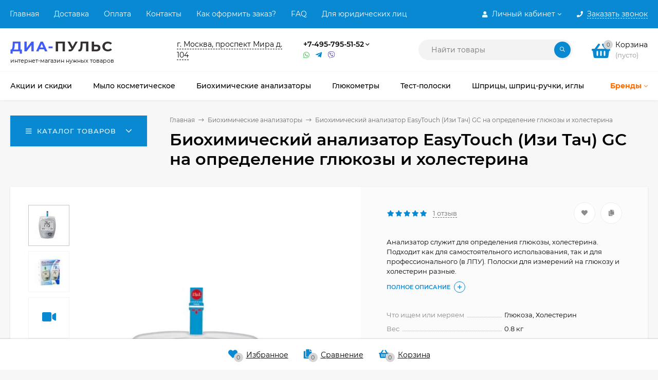

--- FILE ---
content_type: text/html; charset=utf-8
request_url: https://diapuls.ru/product/mnogofunkcionalnaja-sistema-izitach-easytouch-gc-gljukoza-holesterin/
body_size: 37802
content:
<!DOCTYPE html><html  lang="ru"><head prefix="og: http://ogp.me/ns# product: http://ogp.me/ns/product#"><meta http-equiv="Content-Type" content="text/html; charset=utf-8"/><meta name="viewport" content="width=device-width, initial-scale=1" /><meta http-equiv="x-ua-compatible" content="IE=edge"><title>цена 6 700 руб. на сайте, Биохимический анализатор EasyTouch (Изи Тач)  GC на определение глюкозы и холестерина,  купить в аптеке и интернет-магазине! Скидки от количества!</title><meta name="Keywords" content="Интернет-магазин, доставка" /><meta name="Description" content="Цена 6 700 руб.! Анализатор служит для определения глюкозы, холестерина. Подходит как для самостоятельного использования, так и для профессионального (в ЛПУ). Полоски для измерений на глюкозу и холестерин разные." /><link rel="preload" as="image" href="/wa-data/public/shop/products/35/35/3535/images/14740/14740.580.jpg"><link rel="canonical" href="https://diapuls.ru/product/mnogofunkcionalnaja-sistema-izitach-easytouch-gc-gljukoza-holesterin/"/><link rel="shortcut icon" href="/favicon.ico"/><!-- rss --><link rel="alternate" type="application/rss+xml" title="Магазин ДИА-ПУЛЬС" href="https://diapuls.ru/news/rss/"><meta name="theme-color" content="#0989d2"><style>a:hover,a.selected,.selected > a,.link:hover,.link.selected,.selected > .link{color: #0989d2;}.bs-bg{background: #0989d2;}.bs-bg,.bs-bg a,.bs-bg a:hover,.bs-bg .link,.bs-bg .link:hover,.bs-bg .selected > a,.bs-bg .selected > .link{color: #FFF;}.bs-color,.link.bs-color,a.bs-color,.link.bs-color:hover,a.bs-color:hover{color: #0989d2;}.ac-bg{background: #ff6c00;}.ac-bg,.ac-bg a,.ac-bg .link,.ac-bg a:hover,.ac-bg .selected > a,.ac-bg .selected > .link{color: #FFF;}.ac-color,.link.ac-color,a.ac-color,.link.ac-color:hover,a.ac-color:hover{color: #ff6c00;}.button,button,input[type="button"],input[type="submit"],a.button,.filter-units-item.selected,.inline-select__item.selected,.compares-categories__item.selected,.filter-param__variant--button.checked{background: #0989d2;color: #FFF;}.cartOS__button{background: #0989d2 !important;color: #FFF !important;}.bar-fixed-b__caret,.bar-fixed-r__caret,.products-custom-link__caret,.header-cart-message__caret{color: #0989d2;}.button.button--acc,button.button--acc,a.button--acc,input[type="button"].button--acc,input[type="submit"].button--acc{background: #ff6c00;color: #FFF;}a.add2cart-button--mini,.add2cart-button--mini,a.add2cart-button,.add2cart-button,a.product-more-btn{background: #ff6c00;color: #FFF;}.rating,.star,.star-empty,.product-action.selected,.head-decor:first-letter,.jq-checkbox.checked:before,.checkbox-styler.checked:before,.shop-sk-callback__slider .ui-slider-range{color: #0989d2;}.cartOS__title svg {fill: #0989d2 !important;}.product-preview-gallery__dots .owl-dot.active,.jq-radio.checked:before,.radio-styler.checked:before,.bx-pager-item a.active:before,.owl-dot.active span:before{background: #0989d2;}.tabs_el.selected,.border-color{border-color: #0989d2;}.footer{background: #000;color: #FFF;}.footer a{color: #FFF;}.header-top{background: #0989D2;}.header-top,.header-top a,.header-menu__item.selected > a,.header-menu__item.selected > .link,.header-top a:hover,.header-top .link,.header-top .link:hover{color: #FFF;}.categories-v__head{background: #0989D2;color: #FFF;}.categories-vu__head{background: #0989D2;color: #FFF;}.category-filters,.m-filters-open{background: #0989D2;color: #FFF;}.category-filters__send{background: #FFF;color: #0989D2;}.categories-h{background: #FFF;color: #000;border-top: 1px solid #f7f7f7;}.categories-h__link:hover,.categories-h__link.selected,.categories-h__title.link:hover{color: #0989d2;}.categories-h__item:hover{background: #f9f9f9;}.categories-h__brand{color: #ff6c00;}.categories-h__brand .categories-h__link:hover{color: #ff6c00;}.m-open-categories{background: #FFF;border-top: 1px solid #f7f7f7;color: #ff6c00;}.header-logo__text{color: #415df9;}.header-logo__text-second{color: #352f2f;}</style><script>var globalThemeSettings = {isMobile: 0,isFormStylerInit: 0,isLocationSelect: 0,isCurrencySelect: 1,isDisplayFontAwesome: 1,show_product_in_basket: 1,isSeoFilterBlockedOPtions: 0,currency: {"code":"RUB","sign":"\u0440\u0443\u0431.","sign_html":"<span class=\"ruble\">\u20bd<\/span>","sign_position":1,"sign_delim":" ","decimal_point":",","frac_digits":"2","thousands_sep":" "},isFixedHeader: 1,isFixedHeaderMobile: 0,isHorizontalMainMenu: 1,isFilters: 0,isDemoSettings: 0,isTileGalleryProductPreview: 1,msgAddToFavorite: '<span class=link>Товар в избранном</span>',msgAddToFavoriteUrl: '/search/?list=favorites',msgAddToCompare: '<span class=link>Товар в сравнении</span>',msgAddToCompareUrl: '/compare/',countFavorites: '128',countViewed: '64',quantityLocalesMin: 'мин. %s',quantityLocalesMax: 'макс. %s',isPremium: 0,isSwipeContentTabs: false,cartItems: [],isDesktopDisplayMobileInterface: 0}</script><link href="/wa-data/public/site/themes/mastershop/jquery.min.js?v3.5.1" rel="preload" as="script" /><script src="/wa-data/public/site/themes/mastershop/jquery.min.js?v3.5.1"></script><link href="/wa-data/public/shop/themes/mastershop/mastershop.shop.min.css?v3.5.1" rel="preload" as="style" /><link href="/wa-data/public/shop/themes/mastershop/mastershop.shop.min.css?v3.5.1" rel="stylesheet"><!-- plugin hook: 'frontend_head' --><link rel="icon" href="https://diapuls.ru/favicon.svg" type="image/svg">
<!-- Yandex.Metrika counter -->
<script type="text/javascript" >
   (function(m,e,t,r,i,k,a){m[i]=m[i]||function(){(m[i].a=m[i].a||[]).push(arguments)};
   m[i].l=1*new Date();
   for (var j = 0; j < document.scripts.length; j++) {if (document.scripts[j].src === r) { return; }}
   k=e.createElement(t),a=e.getElementsByTagName(t)[0],k.async=1,k.src=r,a.parentNode.insertBefore(k,a)})
   (window, document, "script", "https://mc.yandex.ru/metrika/tag.js", "ym");

   ym(91985385, "init", {
        clickmap:true,
        trackLinks:true,
        accurateTrackBounce:true,
        ecommerce:"dataLayer"
   });
</script>
<noscript><div><img src="https://mc.yandex.ru/watch/91985385" style="position:absolute; left:-9999px;" alt="" /></div></noscript>
<!-- /Yandex.Metrika counter -->
<meta property="og:type" content="website">
<meta property="og:title" content="цена 6 700 руб. на сайте, Биохимический анализатор EasyTouch (Изи Тач)  GC на определение глюкозы и холестерина,  купить в аптеке и интернет-магазине! Скидки от количества!">
<meta property="og:description" content="Цена 6 700 руб.! Анализатор служит для определения глюкозы, холестерина. Подходит как для самостоятельного использования, так и для профессионального (в ЛПУ). Полоски для измерений на глюкозу и холестерин разные.">
<meta property="og:image" content="https://diapuls.ru/wa-data/public/shop/products/35/35/3535/images/14740/14740.750x0.jpg">
<meta property="og:url" content="https://diapuls.ru/product/mnogofunkcionalnaja-sistema-izitach-easytouch-gc-gljukoza-holesterin/">
<meta property="product:price:amount" content="6700">
<meta property="product:price:currency" content="RUB">
<meta property="og:video" content="http://youtu.be/WHIL-LHBlf0">
<link rel="icon" href="/favicon.ico?v=1559399046" type="image/x-icon" /><link rel="apple-touch-icon" href="/apple-touch-icon.png?v=1560104144" /><script async src="https://www.googletagmanager.com/gtag/js?id=G-LCY3YYN89C"></script>
<script>
  window.dataLayer = window.dataLayer || [];
  function gtag(){dataLayer.push(arguments);}
  gtag('js', new Date());

  gtag('config', 'G-LCY3YYN89C');
  
</script><style>@media (min-width: 1101px) {.header-logo{width: 280px;flex: 0 1 280px;margin: 0 2% 0 0;}}@media (max-width: 1100px) and (min-width: 651px) {.header-logo{width: 230px;flex: 0 1 230px;margin: 0 2% 0 0;}}.header-logo img{max-width: 280px;max-height: 70px;}@media (max-width: 1100px){.header-logo img{max-width: 230px;max-height: 50px;}}.header-logo__text{font-size: 28px;}.header-logo__icon{font-size: 29px;}@media (max-width: 1100px){.header-logo__text{font-size: 24px;}.header-logo__icon{font-size: 28px;}}.header-logo__tagline{font-size: 11px;}.product-gallery-main{align-self: center;}.product-gallery-main.owl-carousel .owl-stage{justify-content: center;align-items: center;}.product-card__gallery{justify-content: center;}.product-gallery-main__el-outer{height:  500px;line-height: 500px;}.product-gallery-main__el-outer img{max-height:  500px;}.product-tile__name{height: 40px;}@media (max-width: 480px){.product-tile__name{height: 30px;}}.info-massage{border-bottom: 1px solid #ebebeb;}.product-tile__image{padding: 30px 30px 0;}.product-tile__image a{height: 240px;line-height: 240px;}.product-tile__image img{max-height: 220px;}@media (max-width: 1430px) and (min-width: 1251px){.cols-3 .product-tile__image{padding: 20px 20px 0;height: 200px;line-height: 180px;}.product-tile__image a{height: 200px;line-height: 180px;}.product-tile__image img{max-height: 180px;}.cols-3 .product-tile__image img{max-height: 180px;}}@media (max-width: 1150px) and (min-width: 1001px){.cols-2 .product-tile__image,.cols-3 .product-tile__image{padding: 20px 20px 0;}}@media (max-width: 1080px) and (min-width: 1001px){.cols-2 .product-tile__image a,.cols-3 .product-tile__image a{height: 180px;line-height: 180px;}.cols-2 .product-tile__image img,.cols-3 .product-tile__image img{max-height: 180px;}}@media (max-width: 1024px){.product-tile__image a{height: 180px;line-height: 180px;}.product-tile__image img{max-height: 180px;}}@media (max-width: 850px) and (min-width: 361px) {.product-tile__image {padding: 20px 20px 0;}}@media (max-width: 580px){.product-tile__image a{height: 130px;line-height: 130px;}.product-tile__image img{max-height: 130px;}}@media (max-width: 500px){.product-tile__image a{height: 100px;line-height: 100px;}.product-tile__image img{max-height: 100px;}}@media (max-width: 379px){.product-tile__image{padding: 10px 10px 0;}}.product-list__left{padding: 40px;padding-right: 0;width: 220px;}.product-list__badges{top: 40px;}@media (min-width: 1001px){.cols-3 .product-list__left{padding: 15px;}.cols-3 .product-list__badges{top: 15px;}}@media (max-width: 1250px) and (min-width: 1001px){.cols-2 .product-list__left{padding: 15px;}.cols-2 .product-list__badges{top: 15px;}}@media (max-width: 900px){.product-list__left{padding: 15px;}.product-list__badges{top: 15px;}}@media (max-width: 1400px) and (min-width: 1250px){.cols-3 .product-list__left{width: 150px;}}@media (max-width: 1150px) and (min-width: 1001px){.cols-2 .product-list__left,.cols-3 .product-list__left{vertical-align: top;width: 150px;}}@media (max-width: 600px){.product-list__left{width: 150px;}}@media (max-width: 400px){.product-list__left{float: none;text-align: center;max-width: 100%;width: 100%;}}.product-list__image img{max-height: 200px;}@media (max-width: 400px){.product-list__image img{max-height: 150px;}}.sidebar-wrap--plugin .menu-v li:nth-child(30) ~ li:not(.show){display: none;}</style></head><body class="no-touch  icons-hidden"><div class="header-outer"><div class="js-header-top header-top"><div class="l-wrapper clearfix js-header-top-inner"><div class="header-top__right"><span data-id="popup-search" class="js-open-m-popup header-open-search far fa-search"></span><span data-id="popup-auth" class="js-open-m-popup header-open-auth fas fa-user"></span><div class="header-auth js-header-menu-item"><span class="header-auth__link"><i class="header-auth__icon fas fa-user"></i>Личный кабинет<i class="header-auth__caret fal fa-angle-down"></i></span><div class="header-submenu-outer js-header-submenu-outer"><ul class="header-submenu"><li class="header-submenu__item"><a class="js-preview-favorite products-custom-link" href="/search/?list=favorites"><span class="products-custom-link__icon"><i class="bs-color fas fa-heart"></i><span class="js-favorite-count ac-bg products-custom-link__count empty"> </span></span><span class="products-custom-link__title">Избранное</span></a></li><li class="header-submenu__item"><a class="js-preview-compare js-link-compare products-custom-link" href="/compare/"><span class="products-custom-link__icon"><i class="bs-color fas fa-copy"></i><span class="js-compare-count ac-bg products-custom-link__count empty"> </span></span><span class="products-custom-link__title">Сравнение</span><span class="products-custom-link__message bs-bg"><i class="products-custom-link__check fal fa-check"></i>Товар в сравнении<i class="products-custom-link__caret"></i></span></a></li><li class="header-submenu__item header-submenu__item--login"><a class="menu-hover js-form-popup" href="/login/"><i class="header-auth__icon fas fa-sign-in-alt"></i> Вход</a></li><li class="header-submenu__item"><a class="menu-hover js-login" href="/signup/">Регистрация</a></li></ul></div></div><span data-id="popup-contacts" class="js-open-m-popup header-open-contacts fas fa-phone"></span><span class="header-callback js-sk-callback-open"><i class="header-callback__icon fas fa-phone"></i><span class="header-callback__title">Заказать звонок</span></span><a href="/order/" class="js-cart-preview m-header-cart empty"><span class="m-header-cart__icon"><i class="fas fa-shopping-basket"></i><span class="js-cart-preview-count header-cart__count ac-bg">0</span></span></a></div><i data-id="m-header-menu" class="header-menu__bar js-open-mobile-menu fal fa-bars"></i><div class="js-header-menu-outer header-menu__outer"><ul class="js-header-menu header-menu responsived-before-init" data-class-el="header-menu__item" data-class-sub-el="header-submenu__item"><li class="js-header-menu-item header-menu__item"><a href="/">Главная</a></li><li class="js-header-menu-item header-menu__item"><a href="https://diapuls.ru/dostavka-diapulsru/" target="_self">Доставка</a></li><li class="js-header-menu-item header-menu__item"><a href="https://diapuls.ru/sposobi-oplaty-dia-puls/" target="_self">Оплата</a></li><li class="js-header-menu-item header-menu__item"><a href="https://diapuls.ru/contacts/" target="_self">Контакты</a></li><li class="js-header-menu-item header-menu__item"><a href="https://diapuls.ru/kak-sdealat-zakaz/" target="_self">Как оформить заказ?</a></li><li class="js-header-menu-item header-menu__item"><a href="https://diapuls.ru/pomosh2/" target="_self">FAQ</a></li><li class="js-header-menu-item header-menu__item"><a href="https://diapuls.ru/uslovia-opt/" target="_self">Для юридических лиц</a></li><li data-type="else" class="js-header-menu-item header-menu__item hide"><span class="link">Еще</span><i class="header-menu__caret fal fa-angle-down"></i><div class="header-submenu-outer js-header-submenu-outer"><ul class="js-header-submenu header-submenu"></ul></div></li></ul></div></div></div><header class="js-header header js-header-fixed"><div class="l-wrapper header-inner"><a href="/" class="header-logo"><span class="header-logo__text">ДИА-<span class="header-logo__text-second">ПУЛЬС</span></span><span class="header-logo__tagline">интернет-магазин нужных товаров</span></a><div class="js-header-catalog display-none"></div><div class="header-content"><div class="header-address-outer"><span class="header-address __map js-popup-map" data-href="https://yandex.ru/map-widget/v1/?um=constructor%3A835240fc23218b32d45ca764db3b4e5797a66fe5455f424c93347f55614f365c&amp;source=constructor">г. Москва, проспект Мира д. 104</span></div><div class="header-phone-outer"><div class="header-phones"><div class="header-phone"><a class="js-contact-phone" href="tel:+74957955152">+7-495-795-51-52</a><i class="header-phone_caret far fa-angle-down"></i><div class="header-phones-popup"><div class="header-phones-popup__item"><i class="header-phone__icon bs-color fas fa-phone"></i><a class="js-contact-phone" href="tel:+79637604068">+7-963-760-40-68</a></div><div class="header-phones-popup__item"><div class="header-phones-popup__title">Оптовый отдел</div><i class="header-phone__icon bs-color fas fa-phone"></i><a class="js-contact-phone" href="tel:+79637604065">+7-963-760-40-65</a></div></div></div></div><div class="header-phone_socials"><a target="_blank" title="Whatsapp" class="header-phone_social" href="whatsapp://send?phone=+79637604061"><i class="fab fa-whatsapp"></i></a><a target="_blank" title="Telegram" class="header-phone_social" href="tg://resolve?domain=diapuls"><i class="fab fa-telegram-plane"></i></a><a target="_blank" title="Viber" class="header-phone_social" href="viber://add?number=79637604061"><i class="fab fa-viber"></i></a></div></div><div class="header-search"><form class="js-search-form header-search__form" method="get" action="/search/"><input name="query"  placeholder="Найти товары" class="js-search-auto header-search__field js-input-search grey-bg" type="text" autocomplete="off" /><input type="hidden" name="sort" value="total_sales"><input type="hidden" name="order" value="desc"><span class="header-search__clear -hide js-clear-form"><i class="fal fa-times"></i></span><span class="bs-bg icon__submit js-submit-form"><i class="far fa-search"></i></span><div class="search-auto-result js-search-auto-result"></div></form></div><div class="header-user-nav"><div class="header-user-nav__item js-popup-products-link empty" data-url="/search/?list=favorites&ajax=1"><a class="header-user-nav__link js-preview-favorite" href="/search/?list=favorites"><span class="products-custom-link__icon"><i class="bs-color fas fa-heart"></i><span class="js-favorite-count ac-bg products-custom-link__count empty"> </span></span>Избранное<span class="products-custom-link__message bs-bg"><i class="products-custom-link__check fal fa-check"></i>Товар в избранном<i class="products-custom-link__caret"></i></span></a><div class="js-products-popup products-popup"></div></div><div class="header-user-nav__item js-popup-products-link empty" data-url="/search/?list=compare&ajax=1"><a class="header-user-nav__link js-preview-compare js-link-compare" href="/compare/"><span class="products-custom-link__icon"><i class="bs-color fas fa-copy"></i><span class="js-compare-count ac-bg products-custom-link__count empty"> </span></span>Сравнение<span class="products-custom-link__message bs-bg"><i class="products-custom-link__check fal fa-check"></i>Товар в сравнении<i class="products-custom-link__caret"></i></span></a><div class="js-products-popup products-popup"></div></div><div class="header-user-nav__item"><a  class="js-form-popup" href="/login/"><i class="header-user-nav__icon bs-color fas fa-user"></i>Вход</a><div class="header-submenu-outer js-header-submenu-outer"><ul class="header-submenu"><li class="header-submenu__item header-submenu__item--login"><a class="menu-hover js-form-popup" href="/login/"><i class="header-auth__icon fas fa-sign-in-alt"></i> Вход</a></li><li class="header-submenu__item"><a class="menu-hover js-login" href="/signup/">Регистрация</a></li></ul></div></div></div><div data-type="header" class="header-cart js-popup-products-link js-cart-preview empty" data-url="/cart/"><a href="/order/" class="float-r"><div class="header-cart__icon "><i class="fas fa-shopping-basket bs-color"></i><span class="js-cart-preview-count header-cart__count ac-bg">0</span></div><div class="header-cart__content"><div class="header-cart__head">Корзина</div><div class="js-cart-preview-total header-cart__total">0 <span class="ruble">₽</span></div><div class="js-cart-preview-empty header-cart__empty">(пусто)</div></div></a><span class="header-cart-message bs-bg"><i class="header-cart-message__check fal fa-check"></i>Товар в корзине!<i class="header-cart-message__caret"></i></span><div class="js-products-popup products-popup"></div></div></div></div></header><div class="categories-h js-categories-h-outer"><div class="l-wrapper clearfix"><div class="js-categories-h-items categories-h__inner" data-retina="" data-lazy=""><div class="categories-h__item js-h-categories-item categories-h__brand"><a class="categories-h__link" href="/brands/"><span class="categories-h__title bold">Бренды</span><i class="categories-h__caret fal"></i></a><div class="js-categories-sub brands-h-list"><div class="brands-h-list__items"><div class="brands-h-list__item"><a class="brands-h-list__title" title="Arkray" href="/brand/Arkray/">Arkray</a></div><div class="brands-h-list__item"><a class="brands-h-list__title" title="Ascensia Diabetes Care" href="/brand/Ascensia-Diabetes-Care-diapuls/">Ascensia Diabetes Care</a></div><div class="brands-h-list__item"><a class="brands-h-list__title" title="Becton Dickinson" href="/brand/Becton-Dickinson-diapuls/">Becton Dickinson</a></div><div class="brands-h-list__item"><a class="brands-h-list__title" title="Bionime" href="/brand/bionime_diapuls/">Bionime</a></div><div class="brands-h-list__item"><a class="brands-h-list__title" title="Dextro4" href="/brand/Dextro4/">Dextro4</a></div><div class="brands-h-list__item"><a class="brands-h-list__title" title="Diacont" href="/brand/diacont-diapuls/">Diacont</a></div><div class="brands-h-list__item"><a class="brands-h-list__title" title="EasyTouch" href="/brand/easytouch-diapuls/">EasyTouch</a></div><div class="brands-h-list__item"><a class="brands-h-list__title" title="Erba mannheim" href="/brand/Erba-mannheim-diapuls/">Erba mannheim</a></div><div class="brands-h-list__item"><a class="brands-h-list__title" title="Gmate Life" href="/brand/Gmate+Life/">Gmate Life</a></div><div class="brands-h-list__item"><a class="brands-h-list__title" title="HypoFree" href="/brand/HYPOFREE/">HypoFree</a></div><div class="brands-h-list__item"><a class="brands-h-list__title" title="IME-DC" href="/brand/IME-DC-glukom/">IME-DC</a></div><div class="brands-h-list__item"><a class="brands-h-list__title" title="InTec Products. Inc" href="/brand/InTec-Products/">InTec Products. Inc</a></div><div class="brands-h-list__item"><a class="brands-h-list__title" title="MultiCare in" href="/brand/MultiCarein-diapuls.ru/">MultiCare in</a></div><div class="brands-h-list__item"><a class="brands-h-list__title" title="Nesti Dante" href="/brand/NESTI-DANTE/">Nesti Dante</a></div><div class="brands-h-list__item"><a class="brands-h-list__title" title="OneTouch" href="/brand/OneTouch-diapuls/">OneTouch</a></div><div class="brands-h-list__item"><a class="brands-h-list__title" title="Roche" href="/brand/Roche_diapuls/">Roche</a></div><div class="brands-h-list__item"><a class="brands-h-list__title" title="htl-strefa" href="/brand/htl-strefa/">htl-strefa</a></div><div class="brands-h-list__item"><a class="brands-h-list__title" title="iCheck" href="/brand/icheck/">iCheck</a></div><div class="brands-h-list__item"><a class="brands-h-list__title" title="Биосенсоран" href="/brand/biosensoran-diapuls/">Биосенсоран</a></div><div class="brands-h-list__item"><a class="brands-h-list__title" title="МЕД-ЭКСПРЕСС-ДИАГНОСТИКА" href="/brand/%D0%9C%D0%95%D0%94-%D0%AD%D0%9A%D0%A1%D0%9F%D0%A0%D0%95%D0%A1%D0%A1-%D0%94%D0%98%D0%90%D0%93%D0%9D%D0%9E%D0%A1%D0%A2%D0%98%D0%9A%D0%90/">МЕД-ЭКСПРЕСС-ДИАГНОСТИКА</a></div><div class="brands-h-list__item"><a class="brands-h-list__title" title="РЭД" href="/brand/red/">РЭД</a></div><div class="brands-h-list__item"><a class="brands-h-list__title" title="Элта Сателлит" href="/brand/elta-satellit-diapuls.ru/">Элта Сателлит</a></div></div></div></div><div class="categories-h__menu js-h-categories responsived-before-init"><div data-id="add-10" class="js-h-categories-item categories-h__item"><a class="categories-h__link" href="https://diapuls.ru/category/sale/" target="_self"><span class="categories-h__title">Акции и скидки</span></a></div><div data-id="add-19" class="js-h-categories-item categories-h__item"><a class="categories-h__link" href="https://diapuls.ru/category/mylo-kosmeticheskoe/" target="_self"><span class="categories-h__title">Мыло косметическое</span></a></div><div data-id="add-11" class="js-h-categories-item categories-h__item"><a class="categories-h__link" href="https://diapuls.ru/category/biohimicheskie-analizatory/" target="_self"><span class="categories-h__title">Биохимические анализаторы</span></a></div><div data-id="add-12" class="js-h-categories-item categories-h__item"><a class="categories-h__link" href="https://diapuls.ru/category/gljukometry/" target="_self"><span class="categories-h__title">Глюкометры</span></a></div><div data-id="add-13" class="js-h-categories-item categories-h__item"><a class="categories-h__link" href="https://diapuls.ru/category/test-poloski/" target="_self"><span class="categories-h__title">Тест-полоски</span></a></div><div data-id="add-15" class="js-h-categories-item categories-h__item"><a class="categories-h__link" href="https://diapuls.ru/category/shpric-ruchki-igli-shprici/" target="_self"><span class="categories-h__title">Шприцы, шприц-ручки, иглы</span></a></div><div data-type="else" class="js-h-categories-item categories-h__item hide"><span class="categories-h__link"><span class="categories-h__title link">Еще</span><i class="categories-h__caret fal"></i></span></div></div></div></div></div><div data-id="m-categories-menu" class="js-open-mobile-menu m-open-categories"><i class="m-open-categories__icon far fa-bars"></i>Каталог товаров<i class="m-open-categories__caret fal fa-chevron-right"></i></div></div><main id="main-content" class="js-content-move maincontent inner-page"><div class="l-wrapper clearfix"><!-- plugin hook: 'frontend_header' --><div id="page-content"><div data-count="1" class="js-content-cols content-cols cols-1 flex-align-l"><div class="content"><article  itemscope itemtype="http://schema.org/Product"><div class="content-head"><div class="categories-v js-categories-v close"><div class="categories-v__head hover js-categories-btn"><i class="categories-v__head-icon far fa-bars"></i>Каталог товаров<span class="categories-v__head-caret"></span></div><div class="categories-v__menu-outer"><div class="categories-v__menu-inner js-categories-menu-inner"><div class="categories-v__menu js-categories-menu" data-retina="" data-lazy=""><div class="categories-v__item js-categories-v-item "><span class="categories-v__item-inner"><a class="categories-v__link" href="/category/mylo-kosmeticheskoe/"><span class="categories-v__title">Мыло косметическое</span></a></span></div><div class="categories-v__item js-categories-v-item "><span class="categories-v__item-inner"><a class="categories-v__link" href="/category/sale/"><span class="categories-v__title">Акции и скидки <span class="cat-badge cat-badge--pink">Распродажа</span></span></a></span></div><div class="categories-v__item js-categories-v-item "><span class="categories-v__item-inner"><a class="categories-v__link" href="/category/alkotestery/"><span class="categories-v__title">Алкотестеры</span></a></span></div><div class="categories-v__item js-categories-v-item "><span class="categories-v__item-inner"><a class="categories-v__link" href="/category/biohimicheskie-analizatory/"><span class="categories-v__title">Биохимические анализаторы</span></a></span></div><div class="categories-v__item js-categories-v-item "><span class="categories-v__item-inner"><a class="categories-v__link" href="/category/gljukometry/"><span class="categories-v__title">Глюкометры</span></a></span></div><div class="categories-v__item js-categories-v-item "><span class="categories-v__item-inner"><a class="categories-v__link" href="/category/knigi/"><span class="categories-v__title">Книги</span></a></span></div><div class="categories-v__item js-categories-v-item "><span class="categories-v__item-inner"><a class="categories-v__link categories-v__link--with-subs" href="/category/igly-lancety-prokalivatel/"><span class="categories-v__title">Ланцеты и прокалыватели</span></a><i class="categories-v__caret fal fa-angle-right"></i></span><div class="js-categories-sub subcat-v-deployed cols-3"><div class="subcat-v-deployed__items"><div class="subcat-v-deployed__item"><div class="subcat-v-deployed__inner"><a class="subcat-v-deployed__title" href="/category/avtomaticheskie-lancety/">Автоматические, одноразовые ланцеты </a><div class="subcat-v-deployed__all"><a class="show-all ac-color" href="/category/avtomaticheskie-lancety/">Все товары <i class="button-more fal fa-long-arrow-right"></i></a></div></div></div><div class="subcat-v-deployed__item"><div class="subcat-v-deployed__inner"><a class="subcat-v-deployed__title" href="/category/lancety-dlja-ruchek-prokalyvatelej/">Ланцеты для ручек-прокалывателей </a><div class="subcat-v-deployed__all"><a class="show-all ac-color" href="/category/lancety-dlja-ruchek-prokalyvatelej/">Все товары <i class="button-more fal fa-long-arrow-right"></i></a></div></div></div><div class="subcat-v-deployed__item"><div class="subcat-v-deployed__inner"><a class="subcat-v-deployed__title" href="/category/ruchki-dlja-prokalyvanija/">Ручки для прокалывания </a><div class="subcat-v-deployed__all"><a class="show-all ac-color" href="/category/ruchki-dlja-prokalyvanija/">Все товары <i class="button-more fal fa-long-arrow-right"></i></a></div></div></div></div></div></div><div data-type="else" class="categories-v__item js-categories-v-item "><span class="categories-v__item-inner"><span class="categories-v__link categories-v__link--with-subs categories-v__link--else"><span class="categories-v__title bs-color">Еще категории</span></span><i class="categories-v__caret fal fa-angle-right"></i></span><div class="js-categories-sub subcat-v-deployed cols-3"><div class="subcat-v-deployed__items"><div class="subcat-v-deployed__item"><div class="subcat-v-deployed__inner"><a class="subcat-v-deployed__title" href="/category/prochie-tovary/">Прочие товары </a><div class="subcat-v-deployed__sub"><a href="/category/kontrolnye-rastvory/">Контрольные растворы</a></div><div class="subcat-v-deployed__sub"><a href="/category/kalopriemniki/">Калоприемники</a></div><div class="subcat-v-deployed__all"><a class="show-all ac-color" href="/category/prochie-tovary/">Все товары <i class="button-more fal fa-long-arrow-right"></i></a></div></div></div><div class="subcat-v-deployed__item"><div class="subcat-v-deployed__inner"><a class="subcat-v-deployed__title" href="/category/sredstva-cupirovania-gipoglimi/">Средства купирования гипогликемии </a><div class="subcat-v-deployed__all"><a class="show-all ac-color" href="/category/sredstva-cupirovania-gipoglimi/">Все товары <i class="button-more fal fa-long-arrow-right"></i></a></div></div></div><div class="subcat-v-deployed__item"><div class="subcat-v-deployed__inner"><a class="subcat-v-deployed__title" href="/category/test-poloski/">Тест-полоски </a><div class="subcat-v-deployed__sub"><a href="/category/vizualnye-test-poloski/">Визуальные тест-полоски</a></div><div class="subcat-v-deployed__sub"><a href="/category/test-poloski-dlja-gljukometrov/">Тест-полоски для глюкометров и анализаторов</a></div><div class="subcat-v-deployed__sub"><a href="/category/testi-na-beremennost/">Тесты на беременность и овуляцию</a></div><div class="subcat-v-deployed__sub"><a href="/category/testy-na-infekcii/">Тесты на инфекции</a></div><div class="subcat-v-deployed__sub"><a href="/category/testy-na-narkotiki/">Тесты на наркотики и алкоголь</a></div><div class="subcat-v-deployed__sub"><a href="/category/ekspress-testy-na-zabolevaniya/">Экспресс тесты на заболевания</a></div><div class="subcat-v-deployed__all"><a class="show-all ac-color" href="/category/test-poloski/">Все товары <i class="button-more fal fa-long-arrow-right"></i></a></div></div></div><div class="subcat-v-deployed__item"><div class="subcat-v-deployed__inner"><a class="subcat-v-deployed__title" href="/category/shpric-ruchki-igli-shprici/">Шприцы, шприц-ручки, иглы </a><div class="subcat-v-deployed__sub"><a href="/category/shpric-ruchki-i-igly-k-shpric-ruchkam/">Шприц-ручки и иглы к шприц-ручкам</a></div><div class="subcat-v-deployed__sub"><a href="/category/shpricy/">Шприцы инсулиновые</a></div><div class="subcat-v-deployed__all"><a class="show-all ac-color" href="/category/shpric-ruchki-igli-shprici/">Все товары <i class="button-more fal fa-long-arrow-right"></i></a></div></div></div></div></div></div><div class="categories-v__item js-categories-v-item"><span class="categories-v__item-inner"><a class="categories-v__link categories-v__link--with-subs" href="/brands/"><span class="categories-v__title ac-color bold">Бренды</span></a><i class="categories-v__caret fal fa-angle-right"></i></span><div class="js-categories-sub brands-v-list cols-4"><div class="brands-v-list__item"><a class="brands-v-list__title" title="Arkray" href="/brand/Arkray/">Arkray</a></div><div class="brands-v-list__item"><a class="brands-v-list__title" title="Ascensia Diabetes Care" href="/brand/Ascensia-Diabetes-Care-diapuls/">Ascensia Diabetes Care</a></div><div class="brands-v-list__item"><a class="brands-v-list__title" title="Becton Dickinson" href="/brand/Becton-Dickinson-diapuls/">Becton Dickinson</a></div><div class="brands-v-list__item"><a class="brands-v-list__title" title="Bionime" href="/brand/bionime_diapuls/">Bionime</a></div><div class="brands-v-list__item"><a class="brands-v-list__title" title="Dextro4" href="/brand/Dextro4/">Dextro4</a></div><div class="brands-v-list__item"><a class="brands-v-list__title" title="Diacont" href="/brand/diacont-diapuls/">Diacont</a></div><div class="brands-v-list__item"><a class="brands-v-list__title" title="EasyTouch" href="/brand/easytouch-diapuls/">EasyTouch</a></div><div class="brands-v-list__item"><a class="brands-v-list__title" title="Erba mannheim" href="/brand/Erba-mannheim-diapuls/">Erba mannheim</a></div><div class="brands-v-list__item"><a class="brands-v-list__title" title="Gmate Life" href="/brand/Gmate+Life/">Gmate Life</a></div><div class="brands-v-list__item"><a class="brands-v-list__title" title="HypoFree" href="/brand/HYPOFREE/">HypoFree</a></div><div class="brands-v-list__item"><a class="brands-v-list__title" title="IME-DC" href="/brand/IME-DC-glukom/">IME-DC</a></div><div class="brands-v-list__item"><a class="brands-v-list__title" title="InTec Products. Inc" href="/brand/InTec-Products/">InTec Products. Inc</a></div><div class="brands-v-list__item"><a class="brands-v-list__title" title="MultiCare in" href="/brand/MultiCarein-diapuls.ru/">MultiCare in</a></div><div class="brands-v-list__item"><a class="brands-v-list__title" title="Nesti Dante" href="/brand/NESTI-DANTE/">Nesti Dante</a></div><div class="brands-v-list__item"><a class="brands-v-list__title" title="OneTouch" href="/brand/OneTouch-diapuls/">OneTouch</a></div><div class="brands-v-list__item"><a class="brands-v-list__title" title="Roche" href="/brand/Roche_diapuls/">Roche</a></div><div class="brands-v-list__item"><a class="brands-v-list__title" title="htl-strefa" href="/brand/htl-strefa/">htl-strefa</a></div><div class="brands-v-list__item"><a class="brands-v-list__title" title="iCheck" href="/brand/icheck/">iCheck</a></div><div class="brands-v-list__item"><a class="brands-v-list__title" title="Биосенсоран" href="/brand/biosensoran-diapuls/">Биосенсоран</a></div><div class="brands-v-list__item"><a class="brands-v-list__title" title="МЕД-ЭКСПРЕСС-ДИАГНОСТИКА" href="/brand/%D0%9C%D0%95%D0%94-%D0%AD%D0%9A%D0%A1%D0%9F%D0%A0%D0%95%D0%A1%D0%A1-%D0%94%D0%98%D0%90%D0%93%D0%9D%D0%9E%D0%A1%D0%A2%D0%98%D0%9A%D0%90/">МЕД-ЭКСПРЕСС-ДИАГНОСТИКА</a></div><div class="brands-v-list__item"><a class="brands-v-list__title" title="РЭД" href="/brand/red/">РЭД</a></div><div class="brands-v-list__item"><a class="brands-v-list__title" title="Элта Сателлит" href="/brand/elta-satellit-diapuls.ru/">Элта Сателлит</a></div></div></div></div></div></div></div><div class="content-head__title"><ul class="breadcrumbs" itemscope itemtype="http://schema.org/BreadcrumbList"><li itemscope itemprop="itemListElement" itemtype="http://schema.org/ListItem"><a itemprop="item" href="/"><span itemprop="name">Главная</span><meta itemprop="position" content="1" /></a><span class="rarr"><i class="fal fa-long-arrow-right"></i></span></li><li itemscope itemprop="itemListElement" itemtype="http://schema.org/ListItem"><a href="/category/biohimicheskie-analizatory/">Биохимические анализаторы</a><link itemprop="item" href="/category/biohimicheskie-analizatory/"><meta itemprop="name" content="Биохимические анализаторы" /><meta itemprop="position" content="2" /><span class="rarr"><i class="fal fa-long-arrow-right"></i></span></li><li itemscope itemprop="itemListElement" itemtype="http://schema.org/ListItem">Биохимический анализатор EasyTouch (Изи Тач)  GC на определение глюкозы и холестерина<link itemprop="item" href="/product/mnogofunkcionalnaja-sistema-izitach-easytouch-gc-gljukoza-holesterin/"><meta itemprop="name" content="Биохимический анализатор EasyTouch (Изи Тач)  GC на определение глюкозы и холестерина" /><meta itemprop="position" content="3" /></li></ul><h1  itemprop="name">Биохимический анализатор EasyTouch (Изи Тач)  GC на определение глюкозы и холестерина</h1></div></div><div class="clearfix"><div class="product-info"><div class="product-card js-product"><div class="gallery-previews-l"><div data-id="14740" data-position="0" class="js-gallery-preview gallery-previews-l__el selected"><a id="product-image-14740" href="/wa-data/public/shop/products/35/35/3535/images/14740/14740.970.jpg" class="gallery-previews-l__link"><img class="js-image-lazy" alt="Биохимический анализатор EasyTouch (Изи Тач)  GC на определение глюкозы и холестерина" title="Биохимический анализатор EasyTouch (Изи Тач)  GC на определение глюкозы и холестерина" src=/wa-data/public/shop/themes/mastershop/img/lazy-image.png data-src="/wa-data/public/shop/products/35/35/3535/images/14740/14740.55x0.jpg"></a></div><div data-id="14739" data-position="1" class="js-gallery-preview gallery-previews-l__el"><a id="product-image-14739" href="/wa-data/public/shop/products/35/35/3535/images/14739/14739.970.jpg" class="gallery-previews-l__link"><img class="js-image-lazy" alt="Биохимический анализатор EasyTouch (Изи Тач)  GC на определение глюкозы и холестерина" title="Биохимический анализатор EasyTouch (Изи Тач)  GC на определение глюкозы и холестерина" src=/wa-data/public/shop/themes/mastershop/img/lazy-image.png data-src="/wa-data/public/shop/products/35/35/3535/images/14739/14739.55x0.jpg"></a></div><div data-id="video" data-video="true" data-position="2" class=" js-gallery-popup-video gallery-previews-l__el gallery-previews-l__el--video"><a href="http://youtu.be/WHIL-LHBlf0" class="gallery-previews-l__link gallery-previews-l__link--video"><i class="fas fa-video bs-color"></i></a></div></div><div class="product-card__left"><div class="product-card__badges"><span class="js-product-saving product-saving product-saving--badge display-none"></span></div><div class="product-card__gallery"><div class="js-product-gallery-main product-gallery-main owl-carousel" data-popup-previews="1" data-photoswipe="" data-zoom=""><div class="product-gallery-main__el-outer"><div class="product-gallery-main__el-inner"><a data-id="14740" data-position="0"  itemprop="image" class="product-gallery-main__el js-product-gallery-main-el js-product-image-popup" href="/wa-data/public/shop/products/35/35/3535/images/14740/14740.970.jpg"><img class="product-gallery-main__el-photo" alt="Биохимический анализатор EasyTouch (Изи Тач)  GC на определение глюкозы и холестерина" title="Биохимический анализатор EasyTouch (Изи Тач)  GC на определение глюкозы и холестерина" src="/wa-data/public/shop/products/35/35/3535/images/14740/14740.580.jpg"></a></div></div><div class="product-gallery-main__el-outer"><div class="product-gallery-main__el-inner"><a data-id="14739" data-position="1"  class="product-gallery-main__el js-product-gallery-main-el js-product-image-popup" href="/wa-data/public/shop/products/35/35/3535/images/14739/14739.970.jpg"><img class="owl-lazy product-gallery-main__el-photo" alt="Биохимический анализатор EasyTouch (Изи Тач)  GC на определение глюкозы и холестерина" title="Биохимический анализатор EasyTouch (Изи Тач)  GC на определение глюкозы и холестерина" src=/wa-data/public/shop/themes/mastershop/img/lazy-image.png data-src="/wa-data/public/shop/products/35/35/3535/images/14739/14739.580.jpg"></a></div></div></div></div></div><div class="product-card__right grey-bg"><form autocomplete="off" id="cart-form" class="js-add-to-cart product-cart-form" method="post" action="/cart/add/" data-image="/wa-data/public/shop/products/35/35/3535/images/14740/14740.60.jpg" data-link="" data-name="Биохимический анализатор EasyTouch (Изи Тач)  GC на определение глюкозы и холестерина" data-price="6 700 &lt;span class=&quot;ruble&quot;&gt;₽&lt;/span&gt;" data-after-action="move" data-sku-url="" data-sku-id="669" data-id="3535"><div id="product-cart" data-id="3535" class="product-cart"><div class="product-card__actions-rating"><div class="product-card__rating"><span class="rating nowrap" itemprop="aggregateRating" itemscope itemtype="http://schema.org/AggregateRating"><i class="icon10 star"></i><i class="icon10 star"></i><i class="icon10 star"></i><i class="icon10 star"></i><i class="icon10 star"></i><meta itemprop="ratingValue" content ="5.00"><meta itemprop="ratingCount" content ="1"><meta itemprop="reviewCount" content ="1"></span><span class="js-move-to-tab product-card__count-reviews" data-tab-content="product-reviews">1 отзыв</span></div><div class="product-card__actions"><span data-title="Добавить в избранное" data-title-remove="Удалить из избранного" class="js-add-to-favorites product-action" data-product="3535"><i class="fas fa-heart"></i></span><span data-title="Добавить в сравнение" data-title-remove="Удалить из сравнения" class="js-add-to-compare product-action" data-product="3535"><i class="fas fa-copy"></i></span></div></div><div class="product-card__short-description"><div class="product-card__summary">Анализатор служит для определения глюкозы, холестерина. Подходит как для самостоятельного использования, так и для профессионального (в ЛПУ). Полоски для измерений на глюкозу и холестерин разные.<div class="product-card__read-more"><span class="read-more js-move-to-tab bs-color" data-tab-content="product-description">Полное описание</span></div></div><div data-short="1" class="product-card__features js-product-features"><table class="product_features"><tr class="product_features-item "><td class="product_features-title"><span>Что ищем или меряем</span></td><td class="product_features-value">Глюкоза, Холестерин</td></tr><tr class="product_features-item "><td class="product_features-title"><span>Вес</span></td><td class="product_features-value">0.8 кг</td></tr><tr class="product_features-item "><td class="product_features-title"><span>Бренд</span></td><td class="product_features-value">EasyTouch</td></tr><tr class="product_features-item "><td class="product_features-title"><span>Страна производства</span></td><td class="product_features-value">Тайвань</td></tr><tr class="product_features-item "><td class="product_features-title"><span>GTIN</span></td><td class="product_features-value">4710614722989</td></tr></table><div class="product-card__read-more"><span class="read-more js-move-to-tab bs-color" data-tab-content="product-options">Все характеристики</span></div></div></div><!-- plugin hook: 'frontend_product.menu' --><div class="product-card__options"><!-- FLAT SKU LIST selling mode --><div itemprop="offers" itemscope itemtype="http://schema.org/AggregateOffer"><meta itemprop="lowPrice" content="6700"><meta itemprop="highPrice" content="6700"><meta itemprop="priceCurrency" content="RUB"><meta itemprop="offerCount" content="1"><div  itemprop="offers" itemscope itemtype="http://schema.org/Offer"><meta itemprop="price" content="6700"><meta itemprop="priceCurrency" content="RUB"><link itemprop="availability" href="http://schema.org/InStock" /><input name="sku_id" type="hidden" value="669"></div></div><div class="product-card__code-stocks"><div class="product-card__code-stocks-inner"><!-- stock info --><div class="stocks product-card__stocks"><div  class="js-product-stocks sku-669-stock"><strong class="stock-low product-stock">Осталось несколько штук</strong></div></div><div class="product-code"><span class="product-code__text">Артикул:</span> <span itemprop="sku">DX0000211</span></div></div><div class="product-card__fastorder"></div></div></div><div class="product-card__prices-add2cart add2cart"><div class="product-card__prices"><div class="js-price-zero product-card__zero-prices display-none">Цена по запросу</div><div class="js-product-prices product-card__stock-prices"><div class="js-product-price product-price"><span class="price">6 700 <span class="ruble">₽</span></span></div><div class="js-compare-price product-price-compare display-none"><span class="price-compare">0 <span class="ruble">₽</span></span></div></div></div><div class="product-card__add2cart"><div class="product-card__button"><input type="hidden" name="product_id" value="3535"><span id="js-quantity-section" class="js-quantity-section cart-qty" data-denominator="1" data-step="1" data-min="1" data-max="0"><button class="js-decrease cart-qty_act"><span class="cart-qty-btn-icon">-</span><span class="cart-qty-btn-desc js-min-description ac-color"></span></button><input type="text" name="quantity" value="1" class="js-quantity-field"><button class="js-increase cart-qty_act"><span class="cart-qty-btn-icon">+</span><span class="cart-qty-btn-desc js-max-description ac-color"></span></button></span><span class="js-submit-form button add2cart-button button-with-icon"><i class="js-icon button__icon fas fa-shopping-basket"></i>Купить</span></div></div><!-- plugin hook: 'frontend_product.cart' --><span class="product-card__plugin-cart"><div style='display:none' class='flexdiscount-price-block flexdiscount-hide product-id-3535 f-update-sku' data-product-id='3535' data-sku-id='669' data-price='6700.0000' data-view-type='1'><div></div></div><div class='flexdiscount-product-discount product-id-3535 f-update-sku' data-product-id='3535' data-view-type='1' data-sku-id='669'>
    
</div><div class='flexdiscount-available-discount product-id-3535 f-update-sku' data-product-id='3535' data-view-type='1' data-sku-id='669'>
    
</div></span><span class="product-card__plugin-cart"></span></div></div><div data-position="top" class="js-product-fixed-cart product-fixed-cart add2cart"><div class="product-fixed-cart__inner"><div class="product-fixed-cart__image"><img class="js-img" alt="Биохимический анализатор EasyTouch (Изи Тач)  GC на определение глюкозы и холестерина" title="Биохимический анализатор EasyTouch (Изи Тач)  GC на определение глюкозы и холестерина" src=/wa-data/public/shop/themes/mastershop/img/lazy-image.png data-src="/wa-data/public/shop/products/35/35/3535/images/14740/14740.50x0.jpg"></div><div class="product-fixed-cart__content"><div class="product-fixed-cart__title">Биохимический анализатор EasyTouch (Изи Тач)  GC на определение глюкозы и холестерина</div><div class="js-product-skus-names product-fixed-cart__skus text-bs-color"></div></div><div class="product-fixed-cart__prices"><div class="js-price-zero product-card__zero-prices display-none">Цена по запросу</div><div class="js-product-prices product-fixed-cart__stock-prices"><div class="js-product-price product-fixed-cart__price product-price"><span class="price">6 700 <span class="ruble">₽</span></span></div><div class="js-compare-price product-fixed-cart__price-compare product-price-compare display-none"><span class="price-compare">0 <span class="ruble">₽</span></span></div></div></div><div class="product-fixed-cart__btns"><span class="js-submit-form button add2cart-button button-with-icon"><i class="js-icon button__icon fas fa-shopping-basket"></i>Купить</span><a href="/order/" class="js-button-added ac-color product-fixed__button-added">Перейти в корзину <i class="button-more far fa-angle-right"></i></span></a><div class="product-fixed__product-actions"><span data-title="Добавить в избранное" data-title-remove="Удалить из избранного" class="js-add-to-favorites product-action" data-product="3535"><i class="fas fa-heart"></i></span><span data-title="Добавить в сравнение" data-title-remove="Удалить из сравнения" class="js-add-to-compare product-action" data-product="3535"><i class="fas fa-copy"></i></span></div></div></div></div><script>$(function(){new Quantity({$wrapper: $("#js-quantity-section").removeAttr("id"),denominator: 1,step: 1,min: 1,max: 0,unit: "",action: null});});</script><script>$(function(){Price.addCurrency({"code":"RUB","fraction_divider":",","fraction_size":2,"group_divider":" ","group_size":3,"pattern_html":"<span class=\"price\">%s<\/span> <span class=\"currency\"><span class=\"ruble\">\u20bd<\/span><\/span>","pattern_text":"%s \u0440\u0443\u0431.","pattern_unit":"%s\/%unit","is_primary":true,"rate":1,"rounding":0.01,"round_up_only":"1"});new Product('#cart-form', {product: {sku_id: "669",skus: {"669":{"id":"669","product_id":"3535","id_1c":"92f817dd-c3a9-41db-8dd7-1be0386577b7","sku":"DX0000211","sort":"1","name":"","image_id":null,"price":"6700","primary_price":6700,"purchase_price":6200,"compare_price":0,"count":4,"available":"1","stock_base_ratio":null,"order_count_min":null,"order_count_step":null,"status":"1","dimension_id":null,"file_name":"","file_size":"0","file_description":null,"virtual":"0","flexdiscount_minimal_discount_price":"0.0000","flexdiscount_minimal_discount_currency":null,"flexdiscount_item_discount":null,"flexdiscount_discount_currency":null,"flexdiscount_item_affiliate":null,"flexdiscount_affiliate_currency":null,"stock":[],"unconverted_currency":"RUB","currency":"RUB","frontend_price":"6700","unconverted_price":6700,"frontend_compare_price":0,"unconverted_compare_price":0,"original_price":"6700","original_compare_price":0,"features":{"chto_ishchem_ili_meryaem":{"351":"\u0413\u043b\u044e\u043a\u043e\u0437\u0430","363":"\u0425\u043e\u043b\u0435\u0441\u0442\u0435\u0440\u0438\u043d"},"weight":{},"brand":"EasyTouch","strana_proizvodstva":"\u0422\u0430\u0439\u0432\u0430\u043d\u044c","gtin":"4710614722989","v_chem_meryaem":"\u041a\u0440\u043e\u0432\u044c"}}},stock_unit_id: "",base_unit_id: ""},is_affiliate: false,affiliate_credit_rate: null,affiliate_credit_usage: null,affiliate_rounding: false,ignore_stock_count: false,fractional_config: {"frac_enabled":"","stock_units_enabled":"","base_units_enabled":""},units: [{"id":"0","name":"\u0428\u0442\u0443\u043a\u0430","name_short":"\u0448\u0442."}],currency: "RUB",currency_info: {"code":"RUB","sign":"\u0440\u0443\u0431.","sign_html":"<span class=\"ruble\">\u20bd<\/span>","sign_position":1,"sign_delim":" ","decimal_point":",","frac_digits":"2","thousands_sep":" "}});});</script></form><!-- plugin hook: 'frontend_product.block_aux' --><div class="product-card__block-aux aux">
 <script type="text/javascript"> (function() { var loadCssCallback = function () { window.shop_dp.loader.loadCSS("\/wa-apps\/shop\/plugins\/dp\/css\/frontend.product.css?v1.22.6"); window.shop_dp.loader.loadCSS("\/wa-apps\/shop\/plugins\/dp\/css\/frontend.service.css?v1.22.6"); window.shop_dp.loader.loadCSS("\/wa-apps\/shop\/plugins\/dp\/css\/frontend.fonts.css?v1.22.6"); window.shop_dp.loader.loadCSS("\/wa-apps\/shop\/plugins\/dp\/css\/frontend.dialog.css?v1.22.6"); }; if (window.shop_dp) { loadCssCallback(); } else { $(document).on('shop_dp_asset_loaded_core', loadCssCallback); } })(); </script> 
 <script type="text/javascript"> jQuery(function($) { if(!('shop_dp' in window)) { return; } var asset_name; var onProductAssetLoad = function (is_from_cache) { if (is_from_cache && this.init) { this.init(); } }; asset_name = "service"; if (asset_name === 'product') { window.shop_dp.loader.load(asset_name, onProductAssetLoad); } else { window.shop_dp.loader.load(asset_name); } asset_name = "product"; if (asset_name === 'product') { window.shop_dp.loader.load(asset_name, onProductAssetLoad); } else { window.shop_dp.loader.load(asset_name); } }); </script> 

	<div class="js-dp-product-wrapper dp-container__product"  data-product-id="3535" >
	    	    <div class="dp-product"><div class="dp-product__header dp-product__offset"><div align="center">Информация о доставке<br />

 <script type="text/javascript"> (function() { var loadCssCallback = function () { window.shop_dp.loader.loadCSS("\/wa-apps\/shop\/plugins\/dp\/css\/frontend.city_select.css?v1.22.6"); }; if (window.shop_dp) { loadCssCallback(); } else { $(document).on('shop_dp_asset_loaded_core', loadCssCallback); } })(); </script> 
 <script type="text/javascript"> jQuery(function($) { if(!('shop_dp' in window)) { return; } var asset_name; var onProductAssetLoad = function (is_from_cache) { if (is_from_cache && this.init) { this.init(); } }; asset_name = "citySelect"; if (asset_name === 'product') { window.shop_dp.loader.load(asset_name, onProductAssetLoad); } else { window.shop_dp.loader.load(asset_name); } }); </script> 

	<div class="js-dp-city-select-wrapper dp-container__city-select"  data-title="Укажите свой город"  data-content="&lt;div class=&quot;dp-city-select-dialog&quot;&gt; &lt;div class=&quot;dp-city-select-dialog__subheader&quot;&gt; От этого зависит стоимость доставки и варианты оплаты в Ваш регион &lt;/div&gt; &lt;div class=&quot;dp-city-select-dialog__search&quot;&gt; &lt;div class=&quot;dp-city-select-dialog__search-wrapper js-dp-city-select-search-wrapper&quot;&gt; &lt;input class=&quot;dp-city-select-dialog__search-field js-dp-city-select-search-field&quot; type=&quot;text&quot; autocomplete=&quot;off&quot; placeholder=&quot;Поиск города&quot;/&gt; &lt;/div&gt; &lt;div class=&quot;dp-city-select-dialog__dropdown js-dp-city-select-dropdown&quot;&gt; &lt;div class=&quot;dp-city-select-dialog__dropdown-item js-dp-city-select-item&quot;&gt; &lt;span class=&quot;dp-city-select-dialog__dropdown-item-city-name js-dp-city-select-item-city-name&quot;&gt;&lt;/span&gt; &lt;span class=&quot;dp-city-select-dialog__dropdown-item-city-region js-dp-city-select-item-city-region&quot;&gt;&lt;/span&gt; &lt;/div&gt; &lt;/div&gt; &lt;/div&gt; &lt;/div&gt;" >
	    	    <div class="dp-city-select-link dp-city-select-link--is-next-product">
        <div class="dp-city-select-link__city">
        <a href="javascript: void(0);" class="dp-city-select-link__city-link js-dp-city-select">
            <span class="dp-city-select-link__city-text">Сиэтл</span>
        </a>
    </div>
</div>
	    	</div>
</div></div><div class="dp-product__content dp-product__offset"><div class="dp-product__service-list"><div class="dp-product__service js-dp-product-tab-content"data-id="points"><div class="dp-product__group-title">Самовывоз</div><div class="dp-product__service-row"><div class="dp-product__service-col dp-product__service-title">Пункт выдачи заказов на м. Алексеевская</div><div class="dp-product__service-calculation js-dp-product-calculation"data-async="1" data-id="88"><div class="dp-product__service-calculation-loading"><div class="dp-loading"></div><div class="dp-product__service-calculation-loading_label">Рассчитываем стоимость доставки...</div></div></div></div><div class="dp-product__service-row"><a href="javascript:void(0);"class="dp-product__service-col dp-product__service-title dp-product__service-title_link js-dp-service"data-id="90" data-product-id="3535"data-params="{&quot;id&quot;:&quot;points&quot;,&quot;code&quot;:&quot;cdek&quot;,&quot;image&quot;:null,&quot;name&quot;:&quot;\u0421\u0414\u042d\u041a&quot;,&quot;type&quot;:&quot;points&quot;}">Доставка в Пункты выдачи СДЭК или постаматы</a><div class="dp-product__service-calculation js-dp-product-calculation"data-async="1" data-id="90"><div class="dp-product__service-calculation-loading"><div class="dp-loading"></div><div class="dp-product__service-calculation-loading_label">Рассчитываем стоимость доставки...</div></div></div></div></div><div class="dp-product__service js-dp-product-tab-content"data-id="courier"><div class="dp-product__group-title">Курьер</div><div class="dp-product__service-row"><div class="dp-product__service-col dp-product__service-title">Доставка курьером, по адресу,  до двери</div><div class="dp-product__service-calculation js-dp-product-calculation"data-async="1" data-id="91"><div class="dp-product__service-calculation-loading"><div class="dp-loading"></div><div class="dp-product__service-calculation-loading_label">Рассчитываем стоимость доставки...</div></div></div></div></div><div class="dp-product__service js-dp-product-tab-content"data-id="pochta"><div class="dp-product__group-title">Почта</div><div class="dp-product__service-row"><div class="dp-product__service-col dp-product__service-title">Почта России</div><div class="dp-product__service-calculation js-dp-product-calculation"data-async="1" data-id="89"><div class="dp-product__service-calculation-loading"><div class="dp-loading"></div><div class="dp-product__service-calculation-loading_label">Рассчитываем стоимость доставки...</div></div></div></div></div></div></div></div>
	    	</div>
</div></div></div><div data-count="2" class="js-content-cols product-cols cols-2"><div class="product-card__content  with-sidebar-r"><div class="product-card__tabs  js-tabs-outer"><ul class="tabs js-tabs"><li class="js-tab tabs_el" data-tab-content="product-description">Обзор</li><li class="js-tab tabs_el" data-tab-content="product-options">Характеристики</li><li class="js-tab tabs_el" data-tab-content="product-reviews">Отзывы<span class="js-reviews-count product-reviews__count bs-color">1</span></li></ul><div class="product-card__sections tab-contents"><div id="product-description" class="js-tab-content tab-content_el"><div class="product-card__description"><a class="product-card__brand" href="/brand/easytouch-diapuls/"><img alt="EasyTouch" src="/wa-data/public/shop/brands/53/53.150.png"></a><div itemprop="description"><div class="video-container"><iframe style="width: 500px; height: 281px;" src="//www.youtube.com/embed/WHIL-LHBlf0" allowfullscreen="" frameborder="0"></iframe></div>

<p><br></p>

<p>Биохимический анализатор&nbsp; EasyTouch GC&nbsp; - прибор для измерения 2 параметров: уровеня глюкозы (сахара) в крови и холестерина в крови от компании Биоптик (Bioptik). <br><br>Для измерения каждого параметра используются свои полоски.</p>

<p><strong>Измерение глюкоза в крови:</strong> время анализа 6 секунд; капля крови 0,8 мкл.; диапазон измерения 1,1-33 ммоль/л; память на 200 результатов. Расчет средних значений за 7, 14 и 28 дней.<br><br><strong>Измерение Холестерина в крови:</strong> время анализа 150 секунд; капля крови 15 мкл.; диапазон измерения 2,6-10,4 ммоль/л; память на 50 результатов.<br><br><strong>Особенности:</strong><br>    - небольшая стоимость прибора и тест-полосок<br>    - маленькие размер и вес прибора<br>    - возможность с помощью одного прибора измерять 2 параметра: глюкоза и холестерин.<br>    - уникальная комплектация - в комплекте поставки 10 полосок на глюкозу, 2 полоски на холестерин<br><br><strong>В комплекте поставки:</strong></p>

<ul>

<li>    1 прибор ИзиТач (EasyTouch GC)</li>

<li>    тест-полоски на глюкозу 10 шт.</li>

<li>тест-полоски на холестерин 2 шт.</li>

<li>     Автопрокалыватель</li>

<li>    25 стерильные ланцеты</li>

<li>    1 проверочная полоска</li>

<li>    2 батарейки ААА</li>

<li>    1 чехол</li>

<li>    1 инструкция на русском языке с гарантийным талоном</li>

<li>памятка</li>

<li>дневник самоконтроля</li>

</ul>

<p><strong>Производитель: Bioptik Technology, Тайвань</strong><br></p></div></div></div><div id="product-options" class="js-tab-content tab-content_el"><div class="js-product-features product-card__features" data-schema-org="1"><table class="product_features"><tr class="product_features-item "><td class="product_features-title"><span>Что ищем или меряем</span></td><td class="product_features-value">Глюкоза, Холестерин</td></tr><tr class="product_features-item "><td class="product_features-title"><span>Вес</span></td><td class="product_features-value" itemprop="weight">0.8 кг</td></tr><tr class="product_features-item "><td class="product_features-title"><span>Бренд</span></td><td class="product_features-value" itemprop="brand" itemscope itemtype="https://schema.org/Brand"><span itemprop="name">EasyTouch</span></td></tr><tr class="product_features-item "><td class="product_features-title"><span>Страна производства</span></td><td class="product_features-value">Тайвань</td></tr><tr class="product_features-item "><td class="product_features-title"><span>GTIN</span></td><td class="product_features-value">4710614722989</td></tr><tr class="product_features-item "><td class="product_features-title"><span>В чём меряем</span></td><td class="product_features-value">Кровь</td></tr></table></div></div><div id="product-reviews" class="js-tab-content tab-content_el"><div title="Средняя оценка покупателей: 5.00 / 5"><h2>Биохимический анализатор EasyTouch (Изи Тач)  GC на определение глюкозы и холестерина отзывы</h2><p class="rating-total">Средняя оценка покупателей:<span class="rating"><i class="icon10 star"></i><i class="icon10 star"></i><i class="icon10 star"></i><i class="icon10 star"></i><i class="icon10 star"></i></span><span class="hint"><span class="rating-total__count">(<a href="reviews/"><span>1</span></a>)</span>5.00 из 5 звезд</span></p><table class="rating-distribution"><tr><td class="min-width hint">1</td><td><div class="bar"><div class="filling bs-bg" style="width: 100%;"></div></div></td><td><span class="rating"><i class="icon10 star"></i></span><span class="rating"><i class="icon10 star"></i></span><span class="rating"><i class="icon10 star"></i></span><span class="rating"><i class="icon10 star"></i></span><span class="rating"><i class="icon10 star"></i></span></td></tr><tr><td class="min-width hint">0</td><td><div class="bar"><div class="filling bs-bg" style="width: 0%;"></div></div></td><td><span class="rating"><i class="icon10 star"></i></span><span class="rating"><i class="icon10 star"></i></span><span class="rating"><i class="icon10 star"></i></span><span class="rating"><i class="icon10 star"></i></span></td></tr><tr><td class="min-width hint">0</td><td><div class="bar"><div class="filling bs-bg" style="width: 0%;"></div></div></td><td><span class="rating"><i class="icon10 star"></i></span><span class="rating"><i class="icon10 star"></i></span><span class="rating"><i class="icon10 star"></i></span></td></tr><tr><td class="min-width hint">0</td><td><div class="bar"><div class="filling bs-bg" style="width: 0%;"></div></div></td><td><span class="rating"><i class="icon10 star"></i></span><span class="rating"><i class="icon10 star"></i></span></td></tr><tr><td class="min-width hint">0</td><td><div class="bar"><div class="filling bs-bg" style="width: 0%;"></div></div></td><td><span class="rating"><i class="icon10 star"></i></span></td></tr></table><div class="js-reviews-content reviews-content" data-url-product="/product/mnogofunkcionalnaja-sistema-izitach-easytouch-gc-gljukoza-holesterin/"><figure class="s-review-wrapper review" data-id="143" itemprop="review" itemscope itemtype="http://schema.org/Review"><span class="review-avatar"><img src="/wa-content/img/userpic.svg" class="post_userpic" alt="cerf cerfcerf"></span><div class="review-content"><div class="review-head"><span class="review-username" itemprop="author" itemscope itemtype="https://schema.org/Person"><span itemprop="name">cerf cerfcerf</span></span><span class="review-date" itemprop="datePublished" title="11.04.2019 13:55">11 апреля 2019 13:55</span></div><div class="review-summary"><span class="rating" itemprop="reviewRating" itemscope itemtype="http://schema.org/Rating"><meta itemprop="worstRating" content = "1"><meta itemprop="ratingValue" content="5"><meta itemprop="bestRating" content = "5"><i class="icon10 star"></i><i class="icon10 star"></i><i class="icon10 star"></i><i class="icon10 star"></i><i class="icon10 star"></i></span><meta itemprop="itemReviewed" content="Биохимический анализатор EasyTouch (Изи Тач)  GC на определение глюкозы и холестерина"><span class="review-title" itemprop="name">изитач 2 параметра</span></div><p itemprop="description">Бюджетно, меряет глюкозу и холестерин. Пригоден для домашнего использования.</p>
        
        <script>
            ( function($) {
                var $document = $(document),
                    $review = $(".s-review-wrapper[data-id=\"" + 143 + "\"]");

                $review.on("click", ".js-show-image", function(event) {
                    event.preventDefault();

                    var $image = $(this),
                        images = [];

                    $review.find(".js-show-image").each(function () {
                        var $_image = $(this);
                        images.push({
                            href: $_image.attr("href"),
                            title: escape($_image.attr("title"))
                        });
                    });

                    var k = $image.prevAll('.js-show-image').length;
                    if (k) {
                        images = images.slice(k).concat(images.slice(0, k));
                    }

                    $.swipebox(images, {
                        useSVG : false,
                        hideBarsDelay: false,
                        afterOpen: function() {
                            $('#swipebox-overlay').addClass('opacity-black');
                            $('#swipebox-bottom-bar').addClass("swipebox-bottom-bar--pos-center");
                            $('#swipebox-arrows').addClass("swipebox-arrows--pos-center");

                            $document.on("scroll", closeSwipe);
                            function closeSwipe() {
                                var $closeButton = $("#swipebox-close");
                                if ($closeButton.length) {
                                    $closeButton.trigger("click");
                                }
                                $document.off("scroll", closeSwipe);
                            }
                        }
                    });

                    function escape(string) {
                        return $("<div />").text(string).html();
                    }
                });
            })(jQuery);
        </script>

    </div>
</figure>

</div><script>( function($) {var reviewsSection = $('#product-reviews');function loadProductCardReviews (){var reviewsContent = $('.js-reviews-content'),isLoad = reviewsContent.find('.js-reviews-outer').length;if(!isLoad){reviewsContent.html("");reviewsContent.append("<span class='bs-color reviews-loading-icon'></span>");var url = reviewsContent.data("url-product").replace(/\/#\/[^#]*|\/#|\/$/g, '') + '/reviews/';$.get(url, function(data) {var content = $(data).find('.js-reviews-outer');reviewsContent.html(content);});}}if(reviewsSection.length && reviewsSection.is(':visible') || reviewsSection.is(':first-child') || $('.js-accordion-tab:first-child + #product-reviews').length){loadProductCardReviews();}else{$('.js-tab[data-tab-content="product-reviews"], .js-accordion-tab[data-tab-content="product-reviews"], .js-move-to-tab[data-tab-content="product-reviews"]').one("click", function (){loadProductCardReviews();});}})(jQuery);</script></div></div></div><!-- plugin hook: 'frontend_product.block' --></div><section class="product-card__products"><div class="product-list js-carousel-products js-preview-products" data-loop="" data-swipe="" data-retina="1" data-image-lazy="" data-tile-mini="1" data-tile-large=""><div class="items-list__head"><div class="items-list__direction bs-color js-carousel-direction"></div><h3>Покупатели, которые приобрели Биохимический анализатор EasyTouch (Изи Тач)  GC на определение глюкозы и холестерина, также купили</h3></div><div class="carousel-products__outer"><div class="js-products-list carousel-products"><div class="product-tile__outer product-tile__outer--mini"><div class="js-product-item product-tile tile-gallery js-tile-gallery"><div class="product-tile__image js-tile-gallery-block"><div class="product-tile__badges"><span class="product-saving product-saving--badge">-190 <span class="ruble">₽</span></span></div><a href="/product/test-poloski-izitach-holesterin-10/"><img class="js-product-preview-img" alt="Тест-полоски EasyTouch (Изи Тач) на холестерин №10" title="Тест-полоски EasyTouch (Изи Тач) на холестерин №10" src="/wa-data/public/shop/products/49/11/1149/images/16011/16011.190x0.jpg"><span class="tile-gallery__items js-tile-gallery-items"><span class="tile-gallery__item js-tile-gallery-item" data-img="/wa-data/public/shop/products/49/11/1149/images/16011/16011.190x0.jpg" style="width: calc(100%/3);"></span><span class="tile-gallery__item js-tile-gallery-item" data-img="/wa-data/public/shop/products/49/11/1149/images/16010/16010.190x0.jpg" style="width: calc(100%/3);"></span><span class="tile-gallery__item js-tile-gallery-item" data-img="/wa-data/public/shop/products/49/11/1149/images/16009/16009.190x0.jpg" style="width: calc(100%/3);"></span></span></a><span class="product-tile__actions"><span data-title="Добавить в избранное" data-title-remove="Удалить из избранного" class="js-add-to-favorites product-action" data-product="1149"><i class="fas fa-heart"></i></span><span data-title="Добавить в сравнение" data-title-remove="Удалить из сравнения" class="js-add-to-compare product-action" data-product="1149"><i class="fas fa-copy"></i></span><span data-title="Быстрый просмотр" data-href="/product/test-poloski-izitach-holesterin-10/?cart=1" class="js-product-card-dialog product-action"><i class="fas fa-search"></i></span></span></div><div class="product-tile__content"><div class="product-tile__description"><div class="product-tile__name"><a title="Тест-полоски EasyTouch (Изи Тач) на холестерин №10" href="/product/test-poloski-izitach-holesterin-10/">Тест-полоски EasyTouch (Изи Тач) на холестерин №10</a></div></div><div class="clearfix product-tile__stock-rate"><div class="product-stock product-tile__stock">В наличии</div></div></div><form class="js-add-to-cart product-tile__bottom" data-sku-id="258" data-image="/wa-data/public/shop/products/49/11/1149/images/16011/16011.60.jpg" data-link="/product/test-poloski-izitach-holesterin-10/"  data-name="Тест-полоски EasyTouch (Изи Тач) на холестерин №10" data-price="1 660 &lt;span class=&quot;ruble&quot;&gt;₽&lt;/span&gt;" data-after-action="move"  method="post" action="/cart/add/"><input type="hidden" name="product_id" value="1149"><div class="product-tile__price-cart with-large-btn"><div class="product-tile__price"><span class="price-compare">1 850 <span class="ruble">₽</span></span><div class="price">1 660 <span class="ruble">₽</span></div></div><div class="product-tile__add2cart"><span class="js-submit-form button add2cart-button button-with-icon" ><i class="button__icon fas fa-shopping-basket"></i><span class="add2cart-button__text">Купить</span></span></div></div></form></div></div><div class="product-tile__outer product-tile__outer--mini"><div class="js-product-item product-tile tile-gallery js-tile-gallery"><div class="product-tile__image js-tile-gallery-block"><div class="product-tile__badges"><span class="product-saving product-saving--badge">-215 <span class="ruble">₽</span></span></div><a href="/product/test-poloski-izitach-gljukoza-50/"><img class="js-product-preview-img" alt="Тест-полоски EasyTouch (Изи Тач) на глюкозу №50" title="Тест-полоски EasyTouch (Изи Тач) на глюкозу №50" src="/wa-data/public/shop/products/48/11/1148/images/15971/15971.190x0.jpg"><span class="tile-gallery__items js-tile-gallery-items"><span class="tile-gallery__item js-tile-gallery-item" data-img="/wa-data/public/shop/products/48/11/1148/images/15971/15971.190x0.jpg" style="width: calc(100%/2);"></span><span class="tile-gallery__item js-tile-gallery-item" data-img="/wa-data/public/shop/products/48/11/1148/images/15970/15970.190x0.jpg" style="width: calc(100%/2);"></span></span></a><span class="product-tile__actions"><span data-title="Добавить в избранное" data-title-remove="Удалить из избранного" class="js-add-to-favorites product-action" data-product="1148"><i class="fas fa-heart"></i></span><span data-title="Добавить в сравнение" data-title-remove="Удалить из сравнения" class="js-add-to-compare product-action" data-product="1148"><i class="fas fa-copy"></i></span><span data-title="Быстрый просмотр" data-href="/product/test-poloski-izitach-gljukoza-50/?cart=1" class="js-product-card-dialog product-action"><i class="fas fa-search"></i></span></span></div><div class="product-tile__content"><div class="product-tile__description"><div class="product-tile__name"><a title="Тест-полоски EasyTouch (Изи Тач) на глюкозу №50" href="/product/test-poloski-izitach-gljukoza-50/">Тест-полоски EasyTouch (Изи Тач) на глюкозу №50</a></div></div><div class="clearfix product-tile__stock-rate"><div class="product-stock product-tile__stock">В наличии</div></div></div><form class="js-add-to-cart product-tile__bottom" data-sku-id="257" data-image="/wa-data/public/shop/products/48/11/1148/images/15971/15971.60.jpg" data-link="/product/test-poloski-izitach-gljukoza-50/"  data-name="Тест-полоски EasyTouch (Изи Тач) на глюкозу №50" data-price="995 &lt;span class=&quot;ruble&quot;&gt;₽&lt;/span&gt;" data-after-action="move"  method="post" action="/cart/add/"><input type="hidden" name="product_id" value="1148"><div class="product-tile__price-cart with-large-btn"><div class="product-tile__price"><span class="price-compare">1 210 <span class="ruble">₽</span></span><div class="price">995 <span class="ruble">₽</span></div></div><div class="product-tile__add2cart"><span class="js-submit-form button add2cart-button button-with-icon" ><i class="button__icon fas fa-shopping-basket"></i><span class="add2cart-button__text">Купить</span></span></div></div></form></div></div><div class="product-tile__outer product-tile__outer--mini"><div class="js-product-item product-tile tile-gallery js-tile-gallery"><div class="product-tile__image js-tile-gallery-block"><div class="product-tile__badges"><span class="product-saving product-saving--badge">-150 <span class="ruble">₽</span></span></div><a href="/product/lancety-mikrolet-200-shtuk-microlet/"><img class="js-product-preview-img" alt="Ланцеты Microlet №200 (Микролет №200)" title="Ланцеты Microlet №200 (Микролет №200)" src="/wa-data/public/shop/products/28/07/728/images/8511/8511.190x0.jpg"><span class="tile-gallery__items js-tile-gallery-items"><span class="tile-gallery__item js-tile-gallery-item" data-img="/wa-data/public/shop/products/28/07/728/images/8511/8511.190x0.jpg" style="width: calc(100%/2);"></span><span class="tile-gallery__item js-tile-gallery-item" data-img="/wa-data/public/shop/products/28/07/728/images/8512/8512.190x0.jpg" style="width: calc(100%/2);"></span></span></a><span class="product-tile__actions"><span data-title="Добавить в избранное" data-title-remove="Удалить из избранного" class="js-add-to-favorites product-action" data-product="728"><i class="fas fa-heart"></i></span><span data-title="Добавить в сравнение" data-title-remove="Удалить из сравнения" class="js-add-to-compare product-action" data-product="728"><i class="fas fa-copy"></i></span><span data-title="Быстрый просмотр" data-href="/product/lancety-mikrolet-200-shtuk-microlet/?cart=1" class="js-product-card-dialog product-action"><i class="fas fa-search"></i></span></span></div><div class="product-tile__content"><div class="product-tile__description"><div class="product-tile__name"><a title="Ланцеты Microlet №200 (Микролет №200)" href="/product/lancety-mikrolet-200-shtuk-microlet/">Ланцеты Microlet №200 (Микролет №200)</a></div></div><div class="clearfix product-tile__stock-rate"><div class="product-stock product-tile__stock">В наличии</div></div></div><form class="js-add-to-cart product-tile__bottom" data-sku-id="4" data-image="/wa-data/public/shop/products/28/07/728/images/8511/8511.60.jpg" data-link="/product/lancety-mikrolet-200-shtuk-microlet/"  data-name="Ланцеты Microlet №200 (Микролет №200)" data-price="355 &lt;span class=&quot;ruble&quot;&gt;₽&lt;/span&gt;" data-after-action="move"  method="post" action="/cart/add/"><input type="hidden" name="product_id" value="728"><div class="product-tile__price-cart with-large-btn"><div class="product-tile__price"><span class="price-compare">505 <span class="ruble">₽</span></span><div class="price">355 <span class="ruble">₽</span></div></div><div class="product-tile__add2cart"><span class="js-submit-form button add2cart-button button-with-icon" ><i class="button__icon fas fa-shopping-basket"></i><span class="add2cart-button__text">Купить</span></span></div></div></form></div></div><div class="product-tile__outer product-tile__outer--mini"><div class="js-product-item product-tile tile-gallery js-tile-gallery"><div class="product-tile__image js-tile-gallery-block"><a href="/product/upakovka-test-polosok-akku-chek-aktiv-accu-chek-active-100/"><img class="js-product-preview-img" alt="Тест-полоски Accu-Chek Active № 100 (Акку-чек Актив  № 100)" title="Тест-полоски Accu-Chek Active № 100 (Акку-чек Актив  № 100)" src="/wa-data/public/shop/products/86/24/12486/images/15897/15897.190x0.webp"><span class="tile-gallery__items js-tile-gallery-items"><span class="tile-gallery__item js-tile-gallery-item" data-img="/wa-data/public/shop/products/86/24/12486/images/15897/15897.190x0.webp" style="width: calc(100%/2);"></span><span class="tile-gallery__item js-tile-gallery-item" data-img="/wa-data/public/shop/products/86/24/12486/images/15898/15898.190x0.webp" style="width: calc(100%/2);"></span></span></a><span class="product-tile__actions"><span data-title="Добавить в избранное" data-title-remove="Удалить из избранного" class="js-add-to-favorites product-action" data-product="12486"><i class="fas fa-heart"></i></span><span data-title="Добавить в сравнение" data-title-remove="Удалить из сравнения" class="js-add-to-compare product-action" data-product="12486"><i class="fas fa-copy"></i></span><span data-title="Быстрый просмотр" data-href="/product/upakovka-test-polosok-akku-chek-aktiv-accu-chek-active-100/?cart=1" class="js-product-card-dialog product-action"><i class="fas fa-search"></i></span></span></div><div class="product-tile__content"><div class="product-tile__description"><div class="product-tile__name"><a title="Тест-полоски Accu-Chek Active № 100 (Акку-чек Актив  № 100)" href="/product/upakovka-test-polosok-akku-chek-aktiv-accu-chek-active-100/">Тест-полоски Accu-Chek Active № 100 (Акку-чек Актив  № 100)</a></div></div><div class="clearfix product-tile__stock-rate"><div class="product-stock product-tile__stock">В наличии</div><span class="product-tile__rating rating nowrap"><i class="icon10 star"></i><i class="icon10 star"></i><i class="icon10 star"></i><i class="icon10 star"></i><i class="icon10 star"></i><span class="product-tile__rating-count rating-count">1</span></span></div></div><form class="js-add-to-cart product-tile__bottom" data-sku-id="4661" data-image="/wa-data/public/shop/products/86/24/12486/images/15897/15897.60.webp" data-link="/product/upakovka-test-polosok-akku-chek-aktiv-accu-chek-active-100/"  data-name="Тест-полоски Accu-Chek Active № 100 (Акку-чек Актив  № 100)" data-price="2 370 &lt;span class=&quot;ruble&quot;&gt;₽&lt;/span&gt;" data-after-action="move"  method="post" action="/cart/add/"><input type="hidden" name="product_id" value="12486"><div class="product-tile__price-cart with-large-btn"><div class="product-tile__price"><div class="price">2 370 <span class="ruble">₽</span></div></div><div class="product-tile__add2cart"><span class="js-submit-form button add2cart-button button-with-icon" ><i class="button__icon fas fa-shopping-basket"></i><span class="add2cart-button__text">Купить</span></span></div></div></form></div></div><div class="product-tile__outer product-tile__outer--mini"><div class="js-product-item product-tile"><div class="product-tile__image"><a href="/product/test-poloski-uriket-aceton-v-moche-50/"><img class="js-product-preview-img" alt="Тест-полоски Урикет-1 (определение кетонов в моче) " title="Тест-полоски Урикет-1 (определение кетонов в моче) " src="/wa-data/public/shop/products/34/07/734/images/13217/13217.190x0.jpg"></a><span class="product-tile__actions"><span data-title="Добавить в избранное" data-title-remove="Удалить из избранного" class="js-add-to-favorites product-action" data-product="734"><i class="fas fa-heart"></i></span><span data-title="Добавить в сравнение" data-title-remove="Удалить из сравнения" class="js-add-to-compare product-action" data-product="734"><i class="fas fa-copy"></i></span><span data-title="Быстрый просмотр" data-href="/product/test-poloski-uriket-aceton-v-moche-50/?cart=1" class="js-product-card-dialog product-action"><i class="fas fa-search"></i></span></span></div><div class="product-tile__content"><div class="product-tile__description"><div class="product-tile__name"><a title="Тест-полоски Урикет-1 (определение кетонов в моче) " href="/product/test-poloski-uriket-aceton-v-moche-50/">Тест-полоски Урикет-1 (определение кетонов в моче) </a></div></div><div class="clearfix product-tile__stock-rate"><div class="product-stock product-tile__stock">В наличии</div></div></div><form class="js-add-to-cart product-tile__bottom" data-sku-id="5755" data-image="/wa-data/public/shop/products/34/07/734/images/13217/13217.60.jpg" data-link="/product/test-poloski-uriket-aceton-v-moche-50/"  data-name="Тест-полоски Урикет-1 (определение кетонов в моче) " data-price="195 &lt;span class=&quot;ruble&quot;&gt;₽&lt;/span&gt;" data-after-action="move"  method="post" action="/cart/add/"><input type="hidden" name="product_id" value="734"><div class="product-tile__price-cart with-large-btn"><div class="product-tile__price"><div class="price">195 <span class="ruble">₽</span></div></div><div class="product-tile__add2cart"><span class="js-product-card-dialog button add2cart-button button-with-icon" data-href="/product/test-poloski-uriket-aceton-v-moche-50/?cart=1&select-options=1" ><i class="button__icon fas fa-shopping-basket"></i><span class="add2cart-button__text">Купить</span></span></div></div></form></div></div><div class="product-tile__outer product-tile__outer--mini"><div class="js-product-item product-tile tile-gallery js-tile-gallery"><div class="product-tile__image js-tile-gallery-block"><div class="product-tile__badges"><span class="product-saving product-saving--badge">-105 <span class="ruble">₽</span></span></div><a href="/product/test-poloski-izitach-mochevaja-kislota-25/"><img class="js-product-preview-img" alt="Тест-полоски EasyTouch (Изи Тач)  на мочевую кислоту №25" title="Тест-полоски EasyTouch (Изи Тач)  на мочевую кислоту №25" src="/wa-data/public/shop/products/35/37/3735/images/16008/16008.190x0.webp"><span class="tile-gallery__items js-tile-gallery-items"><span class="tile-gallery__item js-tile-gallery-item" data-img="/wa-data/public/shop/products/35/37/3735/images/16008/16008.190x0.webp" style="width: calc(100%/2);"></span><span class="tile-gallery__item js-tile-gallery-item" data-img="/wa-data/public/shop/products/35/37/3735/images/16001/16001.190x0.webp" style="width: calc(100%/2);"></span></span></a><span class="product-tile__actions"><span data-title="Добавить в избранное" data-title-remove="Удалить из избранного" class="js-add-to-favorites product-action" data-product="3735"><i class="fas fa-heart"></i></span><span data-title="Добавить в сравнение" data-title-remove="Удалить из сравнения" class="js-add-to-compare product-action" data-product="3735"><i class="fas fa-copy"></i></span><span data-title="Быстрый просмотр" data-href="/product/test-poloski-izitach-mochevaja-kislota-25/?cart=1" class="js-product-card-dialog product-action"><i class="fas fa-search"></i></span></span></div><div class="product-tile__content"><div class="product-tile__description"><div class="product-tile__name"><a title="Тест-полоски EasyTouch (Изи Тач)  на мочевую кислоту №25" href="/product/test-poloski-izitach-mochevaja-kislota-25/">Тест-полоски EasyTouch (Изи Тач)  на мочевую кислоту №25</a></div></div><div class="clearfix product-tile__stock-rate"><div class="product-stock product-tile__stock">В наличии</div></div></div><form class="js-add-to-cart product-tile__bottom" data-sku-id="831" data-image="/wa-data/public/shop/products/35/37/3735/images/16008/16008.60.webp" data-link="/product/test-poloski-izitach-mochevaja-kislota-25/"  data-name="Тест-полоски EasyTouch (Изи Тач)  на мочевую кислоту №25" data-price="1 745 &lt;span class=&quot;ruble&quot;&gt;₽&lt;/span&gt;" data-after-action="move"  method="post" action="/cart/add/"><input type="hidden" name="product_id" value="3735"><div class="product-tile__price-cart with-large-btn"><div class="product-tile__price"><span class="price-compare">1 850 <span class="ruble">₽</span></span><div class="price">1 745 <span class="ruble">₽</span></div></div><div class="product-tile__add2cart"><span class="js-submit-form button add2cart-button button-with-icon" ><i class="button__icon fas fa-shopping-basket"></i><span class="add2cart-button__text">Купить</span></span></div></div></form></div></div><div class="product-tile__outer product-tile__outer--mini"><div class="js-product-item product-tile tile-gallery js-tile-gallery"><div class="product-tile__image js-tile-gallery-block"><div class="product-tile__badges"><span class="product-saving product-saving--badge">-800 <span class="ruble">₽</span></span></div><a href="/product/EasyTouch-GCHb/"><img class="js-product-preview-img" alt="Биохимический анализатор EasyTouch  GCHb (Изи Тач ) на определение глюкозы, холестерина, гемоглобина" title="Биохимический анализатор EasyTouch  GCHb (Изи Тач ) на определение глюкозы, холестерина, гемоглобина" src="/wa-data/public/shop/products/13/25/12513/images/16025/16025.190x0.webp"><span class="tile-gallery__items js-tile-gallery-items"><span class="tile-gallery__item js-tile-gallery-item" data-img="/wa-data/public/shop/products/13/25/12513/images/16025/16025.190x0.webp" style="width: calc(100%/2);"></span><span class="tile-gallery__item js-tile-gallery-item" data-img="/wa-data/public/shop/products/13/25/12513/images/6851/6851.190x0.jpg" style="width: calc(100%/2);"></span></span></a><span class="product-tile__actions"><span data-title="Добавить в избранное" data-title-remove="Удалить из избранного" class="js-add-to-favorites product-action" data-product="12513"><i class="fas fa-heart"></i></span><span data-title="Добавить в сравнение" data-title-remove="Удалить из сравнения" class="js-add-to-compare product-action" data-product="12513"><i class="fas fa-copy"></i></span><span data-title="Быстрый просмотр" data-href="/product/EasyTouch-GCHb/?cart=1" class="js-product-card-dialog product-action"><i class="fas fa-search"></i></span></span></div><div class="product-tile__content"><div class="product-tile__description"><div class="product-tile__name"><i data-href="http://youtu.be/WHIL-LHBlf0" class="js-video-popup product-video product-tile__video fab fa-youtube" aria-hidden="true"></i><a title="Биохимический анализатор EasyTouch  GCHb (Изи Тач ) на определение глюкозы, холестерина, гемоглобина" href="/product/EasyTouch-GCHb/">Биохимический анализатор EasyTouch  GCHb (Изи Тач ) на определение глюкозы, холестерина, гемоглобина</a></div></div><div class="clearfix product-tile__stock-rate"><div class="product-stock product-tile__stock">В наличии</div></div></div><form class="js-add-to-cart product-tile__bottom" data-sku-id="4688" data-image="/wa-data/public/shop/products/13/25/12513/images/16025/16025.60.webp" data-link="/product/EasyTouch-GCHb/"  data-name="Биохимический анализатор EasyTouch  GCHb (Изи Тач ) на определение глюкозы, холестерина, гемоглобина" data-price="7 500 &lt;span class=&quot;ruble&quot;&gt;₽&lt;/span&gt;" data-after-action="move"  method="post" action="/cart/add/"><input type="hidden" name="product_id" value="12513"><div class="product-tile__price-cart with-large-btn"><div class="product-tile__price"><span class="price-compare">8 300 <span class="ruble">₽</span></span><div class="price">7 500 <span class="ruble">₽</span></div></div><div class="product-tile__add2cart"><span class="js-submit-form button add2cart-button button-with-icon" ><i class="button__icon fas fa-shopping-basket"></i><span class="add2cart-button__text">Купить</span></span></div></div></form></div></div><div class="product-tile__outer product-tile__outer--mini"><div class="js-product-item product-tile"><div class="product-tile__image"><div class="product-tile__badges"><span class="product-saving product-saving--badge">-105 <span class="ruble">₽</span></span></div><a href="/product/test-poloski-izitach-gemoglobin-25/"><img class="js-product-preview-img" alt="Тест-полоски EasyTouch (Изи Тач)  на гемоглобин №25" title="Тест-полоски EasyTouch (Изи Тач)  на гемоглобин №25" src="/wa-data/public/shop/products/15/25/12515/images/15776/15776.190x0.webp"></a><span class="product-tile__actions"><span data-title="Добавить в избранное" data-title-remove="Удалить из избранного" class="js-add-to-favorites product-action" data-product="12515"><i class="fas fa-heart"></i></span><span data-title="Добавить в сравнение" data-title-remove="Удалить из сравнения" class="js-add-to-compare product-action" data-product="12515"><i class="fas fa-copy"></i></span><span data-title="Быстрый просмотр" data-href="/product/test-poloski-izitach-gemoglobin-25/?cart=1" class="js-product-card-dialog product-action"><i class="fas fa-search"></i></span></span></div><div class="product-tile__content"><div class="product-tile__description"><div class="product-tile__name"><a title="Тест-полоски EasyTouch (Изи Тач)  на гемоглобин №25" href="/product/test-poloski-izitach-gemoglobin-25/">Тест-полоски EasyTouch (Изи Тач)  на гемоглобин №25</a></div></div><div class="clearfix product-tile__stock-rate"><div class="product-stock product-tile__stock">В наличии</div></div></div><form class="js-add-to-cart product-tile__bottom" data-sku-id="4690" data-image="/wa-data/public/shop/products/15/25/12515/images/15776/15776.60.webp" data-link="/product/test-poloski-izitach-gemoglobin-25/"  data-name="Тест-полоски EasyTouch (Изи Тач)  на гемоглобин №25" data-price="1 745 &lt;span class=&quot;ruble&quot;&gt;₽&lt;/span&gt;" data-after-action="move"  method="post" action="/cart/add/"><input type="hidden" name="product_id" value="12515"><div class="product-tile__price-cart with-large-btn"><div class="product-tile__price"><span class="price-compare">1 850 <span class="ruble">₽</span></span><div class="price">1 745 <span class="ruble">₽</span></div></div><div class="product-tile__add2cart"><span class="js-submit-form button add2cart-button button-with-icon" ><i class="button__icon fas fa-shopping-basket"></i><span class="add2cart-button__text">Купить</span></span></div></div></form></div></div><div class="product-tile__outer product-tile__outer--mini"><div class="js-product-item product-tile"><div class="product-tile__image"><div class="product-tile__badges"><span class="product-saving product-saving--badge">-120 <span class="ruble">₽</span></span></div><a href="/product/test-poloski-uripolian-11-gljukoza-belok-i-ph-mochi-50/"><img class="js-product-preview-img" alt="Тест-полоски Уриполиан - 11А (XN)" title="Тест-полоски Уриполиан - 11А (XN)" src="/wa-data/public/shop/products/40/07/740/images/15840/15840.190x0.webp"></a><span class="product-tile__actions"><span data-title="Добавить в избранное" data-title-remove="Удалить из избранного" class="js-add-to-favorites product-action" data-product="740"><i class="fas fa-heart"></i></span><span data-title="Добавить в сравнение" data-title-remove="Удалить из сравнения" class="js-add-to-compare product-action" data-product="740"><i class="fas fa-copy"></i></span><span data-title="Быстрый просмотр" data-href="/product/test-poloski-uripolian-11-gljukoza-belok-i-ph-mochi-50/?cart=1" class="js-product-card-dialog product-action"><i class="fas fa-search"></i></span></span></div><div class="product-tile__content"><div class="product-tile__description"><div class="product-tile__name"><a title="Тест-полоски Уриполиан - 11А (XN)" href="/product/test-poloski-uripolian-11-gljukoza-belok-i-ph-mochi-50/">Тест-полоски Уриполиан - 11А (XN)</a></div></div><div class="clearfix product-tile__stock-rate"><div class="product-stock product-tile__stock">В наличии</div><span class="product-tile__rating rating nowrap"><i class="icon10 star"></i><i class="icon10 star"></i><i class="icon10 star"></i><i class="icon10 star"></i><i class="icon10 star"></i><span class="product-tile__rating-count rating-count">2</span></span></div></div><form class="js-add-to-cart product-tile__bottom" data-sku-id="5672" data-image="/wa-data/public/shop/products/40/07/740/images/15840/15840.60.webp" data-link="/product/test-poloski-uripolian-11-gljukoza-belok-i-ph-mochi-50/"  data-name="Тест-полоски Уриполиан - 11А (XN)" data-price="1 170 &lt;span class=&quot;ruble&quot;&gt;₽&lt;/span&gt;" data-after-action="move"  method="post" action="/cart/add/"><input type="hidden" name="product_id" value="740"><div class="product-tile__price-cart with-large-btn"><div class="product-tile__price"><span class="price-compare">1 290 <span class="ruble">₽</span></span><div class="price">1 170 <span class="ruble">₽</span></div></div><div class="product-tile__add2cart"><span class="js-product-card-dialog button add2cart-button button-with-icon" data-href="/product/test-poloski-uripolian-11-gljukoza-belok-i-ph-mochi-50/?cart=1&select-options=1" ><i class="button__icon fas fa-shopping-basket"></i><span class="add2cart-button__text">Купить</span></span></div></div></form></div></div><div class="product-tile__outer product-tile__outer--mini"><div class="js-product-item product-tile tile-gallery js-tile-gallery"><div class="product-tile__image js-tile-gallery-block"><div class="product-tile__badges"><span class="product-saving product-saving--badge">-1 400 <span class="ruble">₽</span></span></div><a href="/product/EasyTouch-GCU/"><img class="js-product-preview-img" alt="Анализатор EasyTouch GCU  (ИзиТач) на определение глюкозы, холестерина и мочевой кислоты" title="Анализатор EasyTouch GCU  (ИзиТач) на определение глюкозы, холестерина и мочевой кислоты" src="/wa-data/public/shop/products/65/12/1265/images/14741/14741.190x0.jpg"><span class="tile-gallery__items js-tile-gallery-items"><span class="tile-gallery__item js-tile-gallery-item" data-img="/wa-data/public/shop/products/65/12/1265/images/14741/14741.190x0.jpg" style="width: calc(100%/2);"></span><span class="tile-gallery__item js-tile-gallery-item" data-img="/wa-data/public/shop/products/65/12/1265/images/14742/14742.190x0.jpg" style="width: calc(100%/2);"></span></span></a><span class="product-tile__actions"><span data-title="Добавить в избранное" data-title-remove="Удалить из избранного" class="js-add-to-favorites product-action" data-product="1265"><i class="fas fa-heart"></i></span><span data-title="Добавить в сравнение" data-title-remove="Удалить из сравнения" class="js-add-to-compare product-action" data-product="1265"><i class="fas fa-copy"></i></span><span data-title="Быстрый просмотр" data-href="/product/EasyTouch-GCU/?cart=1" class="js-product-card-dialog product-action"><i class="fas fa-search"></i></span></span></div><div class="product-tile__content"><div class="product-tile__description"><div class="product-tile__name"><i data-href="http://youtu.be/WHIL-LHBlf0" class="js-video-popup product-video product-tile__video fab fa-youtube" aria-hidden="true"></i><a title="Анализатор EasyTouch GCU  (ИзиТач) на определение глюкозы, холестерина и мочевой кислоты" href="/product/EasyTouch-GCU/">Анализатор EasyTouch GCU  (ИзиТач) на определение глюкозы, холестерина и мочевой кислоты</a></div></div><div class="clearfix product-tile__stock-rate"><div class="product-stock product-tile__stock">В наличии</div></div></div><form class="js-add-to-cart product-tile__bottom" data-sku-id="361" data-image="/wa-data/public/shop/products/65/12/1265/images/14741/14741.60.jpg" data-link="/product/EasyTouch-GCU/"  data-name="Анализатор EasyTouch GCU  (ИзиТач) на определение глюкозы, холестерина и мочевой кислоты" data-price="7 500 &lt;span class=&quot;ruble&quot;&gt;₽&lt;/span&gt;" data-after-action="move"  method="post" action="/cart/add/"><input type="hidden" name="product_id" value="1265"><div class="product-tile__price-cart with-large-btn"><div class="product-tile__price"><span class="price-compare">8 900 <span class="ruble">₽</span></span><div class="price">7 500 <span class="ruble">₽</span></div></div><div class="product-tile__add2cart"><span class="js-submit-form button add2cart-button button-with-icon" ><i class="button__icon fas fa-shopping-basket"></i><span class="add2cart-button__text">Купить</span></span></div></div></form></div></div><div class="product-tile__outer product-tile__outer--mini"><div class="js-product-item product-tile tile-gallery js-tile-gallery"><div class="product-tile__image js-tile-gallery-block"><a href="/product/test-poloski-satellit-ekspress-50/"><img class="js-product-preview-img" alt="Тест-полоски Сателлит Экспресс № 50" title="Тест-полоски Сателлит Экспресс № 50" src="/wa-data/public/shop/products/22/38/3822/images/15906/15906.190x0.webp"><span class="tile-gallery__items js-tile-gallery-items"><span class="tile-gallery__item js-tile-gallery-item" data-img="/wa-data/public/shop/products/22/38/3822/images/15906/15906.190x0.webp" style="width: calc(100%/2);"></span><span class="tile-gallery__item js-tile-gallery-item" data-img="/wa-data/public/shop/products/22/38/3822/images/15907/15907.190x0.webp" style="width: calc(100%/2);"></span></span></a><span class="product-tile__actions"><span data-title="Добавить в избранное" data-title-remove="Удалить из избранного" class="js-add-to-favorites product-action" data-product="3822"><i class="fas fa-heart"></i></span><span data-title="Добавить в сравнение" data-title-remove="Удалить из сравнения" class="js-add-to-compare product-action" data-product="3822"><i class="fas fa-copy"></i></span><span data-title="Быстрый просмотр" data-href="/product/test-poloski-satellit-ekspress-50/?cart=1" class="js-product-card-dialog product-action"><i class="fas fa-search"></i></span></span></div><div class="product-tile__content"><div class="product-tile__description"><div class="product-tile__name"><a title="Тест-полоски Сателлит Экспресс № 50" href="/product/test-poloski-satellit-ekspress-50/">Тест-полоски Сателлит Экспресс № 50</a></div></div><div class="clearfix product-tile__stock-rate"><div class="product-stock product-tile__stock">В наличии</div></div></div><form class="js-add-to-cart product-tile__bottom" data-sku-id="6577" data-image="/wa-data/public/shop/products/22/38/3822/images/15906/15906.60.webp" data-link="/product/test-poloski-satellit-ekspress-50/"  data-name="Тест-полоски Сателлит Экспресс № 50" data-price="567 &lt;span class=&quot;ruble&quot;&gt;₽&lt;/span&gt;" data-after-action="move"  method="post" action="/cart/add/"><input type="hidden" name="product_id" value="3822"><div class="product-tile__price-cart with-large-btn"><div class="product-tile__price"><div class="price">567 <span class="ruble">₽</span></div></div><div class="product-tile__add2cart"><span class="js-submit-form button add2cart-button button-with-icon" ><i class="button__icon fas fa-shopping-basket"></i><span class="add2cart-button__text">Купить</span></span></div></div></form></div></div><div class="product-tile__outer product-tile__outer--mini"><div class="js-product-item product-tile tile-gallery js-tile-gallery"><div class="product-tile__image js-tile-gallery-block"><a href="/product/easytouch-g-gljukoza/"><img class="js-product-preview-img" alt="Система EasyTouch (Изи Тач) G определение глюкозы" title="Система EasyTouch (Изи Тач) G определение глюкозы" src="/wa-data/public/shop/products/42/23/12342/images/14743/14743.190x0.jpg"><span class="tile-gallery__items js-tile-gallery-items"><span class="tile-gallery__item js-tile-gallery-item" data-img="/wa-data/public/shop/products/42/23/12342/images/14743/14743.190x0.jpg" style="width: calc(100%/2);"></span><span class="tile-gallery__item js-tile-gallery-item" data-img="/wa-data/public/shop/products/42/23/12342/images/6852/6852.190x0.png" style="width: calc(100%/2);"></span></span></a><span class="product-tile__actions"><span data-title="Добавить в избранное" data-title-remove="Удалить из избранного" class="js-add-to-favorites product-action" data-product="12342"><i class="fas fa-heart"></i></span><span data-title="Добавить в сравнение" data-title-remove="Удалить из сравнения" class="js-add-to-compare product-action" data-product="12342"><i class="fas fa-copy"></i></span><span data-title="Быстрый просмотр" data-href="/product/easytouch-g-gljukoza/?cart=1" class="js-product-card-dialog product-action"><i class="fas fa-search"></i></span></span></div><div class="product-tile__content"><div class="product-tile__description"><div class="product-tile__name"><i data-href="http://youtu.be/WHIL-LHBlf0" class="js-video-popup product-video product-tile__video fab fa-youtube" aria-hidden="true"></i><a title="Система EasyTouch (Изи Тач) G определение глюкозы" href="/product/easytouch-g-gljukoza/">Система EasyTouch (Изи Тач) G определение глюкозы</a></div></div><div class="clearfix product-tile__stock-rate"><div class="product-stock product-tile__stock">В наличии</div></div></div><form class="js-add-to-cart product-tile__bottom" data-sku-id="4524" data-image="/wa-data/public/shop/products/42/23/12342/images/14743/14743.60.jpg" data-link="/product/easytouch-g-gljukoza/"  data-name="Система EasyTouch (Изи Тач) G определение глюкозы" data-price="2 100 &lt;span class=&quot;ruble&quot;&gt;₽&lt;/span&gt;" data-after-action="move"  method="post" action="/cart/add/"><input type="hidden" name="product_id" value="12342"><div class="product-tile__price-cart with-large-btn"><div class="product-tile__price"><div class="price">2 100 <span class="ruble">₽</span></div></div><div class="product-tile__add2cart"><span class="js-submit-form button add2cart-button button-with-icon" ><i class="button__icon fas fa-shopping-basket"></i><span class="add2cart-button__text">Купить</span></span></div></div></form></div><script>$(function(){new productTileGallery();});</script></div></div></div></div></section><section class="product-card__products"><div class="product-list js-carousel-products js-preview-products" data-loop="" data-swipe="" data-retina="1" data-image-lazy="" data-tile-mini="1" data-tile-large=""><div class="items-list__head"><div class="items-list__direction bs-color js-carousel-direction"></div><h3>Рекомендуем посмотреть <span class='items-list__all'><span class='show-all ac-color' onClick="javascript:window.location='/compare/3535,1265,12513,873,12514,865,859,867,3327,950,12950,869,14043/';">Сравнить все <i class='button-more fal fa-long-arrow-right'></i></span></span></h3></div><div class="carousel-products__outer"><div class="js-products-list carousel-products"><div class="product-tile__outer product-tile__outer--mini"><div class="js-product-item product-tile tile-gallery js-tile-gallery"><div class="product-tile__image js-tile-gallery-block"><div class="product-tile__badges"><span class="product-saving product-saving--badge">-1 400 <span class="ruble">₽</span></span></div><a href="/product/EasyTouch-GCU/"><img class="js-product-preview-img" alt="Анализатор EasyTouch GCU  (ИзиТач) на определение глюкозы, холестерина и мочевой кислоты" title="Анализатор EasyTouch GCU  (ИзиТач) на определение глюкозы, холестерина и мочевой кислоты" src="/wa-data/public/shop/products/65/12/1265/images/14741/14741.190x0.jpg"><span class="tile-gallery__items js-tile-gallery-items"><span class="tile-gallery__item js-tile-gallery-item" data-img="/wa-data/public/shop/products/65/12/1265/images/14741/14741.190x0.jpg" style="width: calc(100%/2);"></span><span class="tile-gallery__item js-tile-gallery-item" data-img="/wa-data/public/shop/products/65/12/1265/images/14742/14742.190x0.jpg" style="width: calc(100%/2);"></span></span></a><span class="product-tile__actions"><span data-title="Добавить в избранное" data-title-remove="Удалить из избранного" class="js-add-to-favorites product-action" data-product="1265"><i class="fas fa-heart"></i></span><span data-title="Добавить в сравнение" data-title-remove="Удалить из сравнения" class="js-add-to-compare product-action" data-product="1265"><i class="fas fa-copy"></i></span><span data-title="Быстрый просмотр" data-href="/product/EasyTouch-GCU/?cart=1" class="js-product-card-dialog product-action"><i class="fas fa-search"></i></span></span></div><div class="product-tile__content"><div class="product-tile__description"><div class="product-tile__name"><i data-href="http://youtu.be/WHIL-LHBlf0" class="js-video-popup product-video product-tile__video fab fa-youtube" aria-hidden="true"></i><a title="Анализатор EasyTouch GCU  (ИзиТач) на определение глюкозы, холестерина и мочевой кислоты" href="/product/EasyTouch-GCU/">Анализатор EasyTouch GCU  (ИзиТач) на определение глюкозы, холестерина и мочевой кислоты</a></div></div><div class="clearfix product-tile__stock-rate"><div class="product-stock product-tile__stock">В наличии</div></div></div><form class="js-add-to-cart product-tile__bottom" data-sku-id="361" data-image="/wa-data/public/shop/products/65/12/1265/images/14741/14741.60.jpg" data-link="/product/EasyTouch-GCU/"  data-name="Анализатор EasyTouch GCU  (ИзиТач) на определение глюкозы, холестерина и мочевой кислоты" data-price="7 500 &lt;span class=&quot;ruble&quot;&gt;₽&lt;/span&gt;" data-after-action="move"  method="post" action="/cart/add/"><input type="hidden" name="product_id" value="1265"><div class="product-tile__price-cart with-large-btn"><div class="product-tile__price"><span class="price-compare">8 900 <span class="ruble">₽</span></span><div class="price">7 500 <span class="ruble">₽</span></div></div><div class="product-tile__add2cart"><span class="js-submit-form button add2cart-button button-with-icon" ><i class="button__icon fas fa-shopping-basket"></i><span class="add2cart-button__text">Купить</span></span></div></div></form></div></div><div class="product-tile__outer product-tile__outer--mini"><div class="js-product-item product-tile tile-gallery js-tile-gallery"><div class="product-tile__image js-tile-gallery-block"><div class="product-tile__badges"><span class="product-saving product-saving--badge">-800 <span class="ruble">₽</span></span></div><a href="/product/EasyTouch-GCHb/"><img class="js-product-preview-img" alt="Биохимический анализатор EasyTouch  GCHb (Изи Тач ) на определение глюкозы, холестерина, гемоглобина" title="Биохимический анализатор EasyTouch  GCHb (Изи Тач ) на определение глюкозы, холестерина, гемоглобина" src="/wa-data/public/shop/products/13/25/12513/images/16025/16025.190x0.webp"><span class="tile-gallery__items js-tile-gallery-items"><span class="tile-gallery__item js-tile-gallery-item" data-img="/wa-data/public/shop/products/13/25/12513/images/16025/16025.190x0.webp" style="width: calc(100%/2);"></span><span class="tile-gallery__item js-tile-gallery-item" data-img="/wa-data/public/shop/products/13/25/12513/images/6851/6851.190x0.jpg" style="width: calc(100%/2);"></span></span></a><span class="product-tile__actions"><span data-title="Добавить в избранное" data-title-remove="Удалить из избранного" class="js-add-to-favorites product-action" data-product="12513"><i class="fas fa-heart"></i></span><span data-title="Добавить в сравнение" data-title-remove="Удалить из сравнения" class="js-add-to-compare product-action" data-product="12513"><i class="fas fa-copy"></i></span><span data-title="Быстрый просмотр" data-href="/product/EasyTouch-GCHb/?cart=1" class="js-product-card-dialog product-action"><i class="fas fa-search"></i></span></span></div><div class="product-tile__content"><div class="product-tile__description"><div class="product-tile__name"><i data-href="http://youtu.be/WHIL-LHBlf0" class="js-video-popup product-video product-tile__video fab fa-youtube" aria-hidden="true"></i><a title="Биохимический анализатор EasyTouch  GCHb (Изи Тач ) на определение глюкозы, холестерина, гемоглобина" href="/product/EasyTouch-GCHb/">Биохимический анализатор EasyTouch  GCHb (Изи Тач ) на определение глюкозы, холестерина, гемоглобина</a></div></div><div class="clearfix product-tile__stock-rate"><div class="product-stock product-tile__stock">В наличии</div></div></div><form class="js-add-to-cart product-tile__bottom" data-sku-id="4688" data-image="/wa-data/public/shop/products/13/25/12513/images/16025/16025.60.webp" data-link="/product/EasyTouch-GCHb/"  data-name="Биохимический анализатор EasyTouch  GCHb (Изи Тач ) на определение глюкозы, холестерина, гемоглобина" data-price="7 500 &lt;span class=&quot;ruble&quot;&gt;₽&lt;/span&gt;" data-after-action="move"  method="post" action="/cart/add/"><input type="hidden" name="product_id" value="12513"><div class="product-tile__price-cart with-large-btn"><div class="product-tile__price"><span class="price-compare">8 300 <span class="ruble">₽</span></span><div class="price">7 500 <span class="ruble">₽</span></div></div><div class="product-tile__add2cart"><span class="js-submit-form button add2cart-button button-with-icon" ><i class="button__icon fas fa-shopping-basket"></i><span class="add2cart-button__text">Купить</span></span></div></div></form></div></div><div class="product-tile__outer product-tile__outer--mini"><div class="js-product-item product-tile tile-gallery js-tile-gallery"><div class="product-tile__image js-tile-gallery-block"><a href="/product/nabor-dlja-opredelenija-glikogemoglobina-hbalc-v-krovi-glikogemotest/"><img class="js-product-preview-img" alt="Набор для определения гликогемоглобина (HbAlc) в крови (ГЛИКОГЕМОТЕСТ)" title="Набор для определения гликогемоглобина (HbAlc) в крови (ГЛИКОГЕМОТЕСТ)" src="/wa-data/public/shop/products/73/08/873/images/14737/14737.190x0.jpg"><span class="tile-gallery__items js-tile-gallery-items"><span class="tile-gallery__item js-tile-gallery-item" data-img="/wa-data/public/shop/products/73/08/873/images/14737/14737.190x0.jpg" style="width: calc(100%/2);"></span><span class="tile-gallery__item js-tile-gallery-item" data-img="/wa-data/public/shop/products/73/08/873/images/14738/14738.190x0.jpg" style="width: calc(100%/2);"></span></span></a><span class="product-tile__actions"><span data-title="Добавить в избранное" data-title-remove="Удалить из избранного" class="js-add-to-favorites product-action" data-product="873"><i class="fas fa-heart"></i></span><span data-title="Добавить в сравнение" data-title-remove="Удалить из сравнения" class="js-add-to-compare product-action" data-product="873"><i class="fas fa-copy"></i></span><span data-title="Быстрый просмотр" data-href="/product/nabor-dlja-opredelenija-glikogemoglobina-hbalc-v-krovi-glikogemotest/?cart=1" class="js-product-card-dialog product-action"><i class="fas fa-search"></i></span></span></div><div class="product-tile__content"><div class="product-tile__description"><div class="product-tile__name"><a title="Набор для определения гликогемоглобина (HbAlc) в крови (ГЛИКОГЕМОТЕСТ)" href="/product/nabor-dlja-opredelenija-glikogemoglobina-hbalc-v-krovi-glikogemotest/">Набор для определения гликогемоглобина (HbAlc) в крови (ГЛИКОГЕМОТЕСТ)</a></div></div><div class="clearfix product-tile__stock-rate"><div class="product-stock product-tile__stock">В наличии</div></div></div><form class="js-add-to-cart product-tile__bottom" data-sku-id="119" data-image="/wa-data/public/shop/products/73/08/873/images/14737/14737.60.jpg" data-link="/product/nabor-dlja-opredelenija-glikogemoglobina-hbalc-v-krovi-glikogemotest/"  data-name="Набор для определения гликогемоглобина (HbAlc) в крови (ГЛИКОГЕМОТЕСТ)" data-price="8 540 &lt;span class=&quot;ruble&quot;&gt;₽&lt;/span&gt;" data-after-action="move"  method="post" action="/cart/add/"><input type="hidden" name="product_id" value="873"><div class="product-tile__price-cart with-large-btn"><div class="product-tile__price"><div class="price">8 540 <span class="ruble">₽</span></div></div><div class="product-tile__add2cart"><span class="js-submit-form button add2cart-button button-with-icon" ><i class="button__icon fas fa-shopping-basket"></i><span class="add2cart-button__text">Купить</span></span></div></div></form></div></div><div class="product-tile__outer product-tile__outer--mini"><div class="js-product-item product-tile"><div class="product-tile__image"><a href="/product/troponin-sensitiv-kachestvennnyy-roche-upak-10sht/"><img class="js-product-preview-img" alt="Тест-система Trop T sensitive (10 тестов без шприц-пипеток)   для определения тропонина Т (Troponin T)" title="Тест-система Trop T sensitive (10 тестов без шприц-пипеток)   для определения тропонина Т (Troponin T)" src="/wa-data/public/shop/products/14/25/12514/images/15718/15718.190x0.png"></a><span class="product-tile__actions"><span data-title="Добавить в избранное" data-title-remove="Удалить из избранного" class="js-add-to-favorites product-action" data-product="12514"><i class="fas fa-heart"></i></span><span data-title="Добавить в сравнение" data-title-remove="Удалить из сравнения" class="js-add-to-compare product-action" data-product="12514"><i class="fas fa-copy"></i></span><span data-title="Быстрый просмотр" data-href="/product/troponin-sensitiv-kachestvennnyy-roche-upak-10sht/?cart=1" class="js-product-card-dialog product-action"><i class="fas fa-search"></i></span></span></div><div class="product-tile__content"><div class="product-tile__description"><div class="product-tile__name"><a title="Тест-система Trop T sensitive (10 тестов без шприц-пипеток)   для определения тропонина Т (Troponin T)" href="/product/troponin-sensitiv-kachestvennnyy-roche-upak-10sht/">Тест-система Trop T sensitive (10 тестов без шприц-пипеток)   для определения тропонина Т (Troponin T)</a></div></div><div class="clearfix product-tile__stock-rate"><div class="product-stock product-tile__stock">В наличии</div></div></div><form class="js-add-to-cart product-tile__bottom" data-sku-id="4689" data-image="/wa-data/public/shop/products/14/25/12514/images/15718/15718.60.png" data-link="/product/troponin-sensitiv-kachestvennnyy-roche-upak-10sht/"  data-name="Тест-система Trop T sensitive (10 тестов без шприц-пипеток)   для определения тропонина Т (Troponin T)" data-price="8 650 &lt;span class=&quot;ruble&quot;&gt;₽&lt;/span&gt;" data-after-action="move"  method="post" action="/cart/add/"><input type="hidden" name="product_id" value="12514"><div class="product-tile__price-cart with-large-btn"><div class="product-tile__price"><div class="price">8 650 <span class="ruble">₽</span></div></div><div class="product-tile__add2cart"><span class="js-submit-form button add2cart-button button-with-icon" ><i class="button__icon fas fa-shopping-basket"></i><span class="add2cart-button__text">Купить</span></span></div></div></form></div></div><div class="product-tile__outer product-tile__outer--mini"><div class="js-product-item product-tile"><div class="product-tile__image"><div class="product-tile__badges"><span class="product-saving product-saving--badge">-2 550 <span class="ruble">₽</span></span></div><a href="/product/test-poloski-koaguchek-xs-test-coaguchek-xs/"><img class="js-product-preview-img" alt="Тест-полоски CoaguChek (Коагучек XS 24) XS PT Test PST №24 для самоконтроля протромбинового времени" title="Тест-полоски CoaguChek (Коагучек XS 24) XS PT Test PST №24 для самоконтроля протромбинового времени" src="/wa-data/public/shop/products/65/08/865/images/15805/15805.190x0.webp"></a><span class="product-tile__actions"><span data-title="Добавить в избранное" data-title-remove="Удалить из избранного" class="js-add-to-favorites product-action" data-product="865"><i class="fas fa-heart"></i></span><span data-title="Добавить в сравнение" data-title-remove="Удалить из сравнения" class="js-add-to-compare product-action" data-product="865"><i class="fas fa-copy"></i></span><span data-title="Быстрый просмотр" data-href="/product/test-poloski-koaguchek-xs-test-coaguchek-xs/?cart=1" class="js-product-card-dialog product-action"><i class="fas fa-search"></i></span></span></div><div class="product-tile__content"><div class="product-tile__description"><div class="product-tile__name"><a title="Тест-полоски CoaguChek (Коагучек XS 24) XS PT Test PST №24 для самоконтроля протромбинового времени" href="/product/test-poloski-koaguchek-xs-test-coaguchek-xs/">Тест-полоски CoaguChek (Коагучек XS 24) XS PT Test PST №24 для самоконтроля протромбинового времени</a></div></div><div class="clearfix product-tile__stock-rate"><div class="product-stock product-tile__stock">В наличии</div><span class="product-tile__rating rating nowrap"><i class="icon10 star"></i><i class="icon10 star"></i><i class="icon10 star"></i><i class="icon10 star"></i><i class="icon10 star"></i><span class="product-tile__rating-count rating-count">1</span></span></div></div><form class="js-add-to-cart product-tile__bottom" data-sku-id="111" data-image="/wa-data/public/shop/products/65/08/865/images/15805/15805.60.webp" data-link="/product/test-poloski-koaguchek-xs-test-coaguchek-xs/"  data-name="Тест-полоски CoaguChek (Коагучек XS 24) XS PT Test PST №24 для самоконтроля протромбинового времени" data-price="8 950 &lt;span class=&quot;ruble&quot;&gt;₽&lt;/span&gt;" data-after-action="move"  method="post" action="/cart/add/"><input type="hidden" name="product_id" value="865"><div class="product-tile__price-cart with-large-btn"><div class="product-tile__price"><span class="price-compare">11 500 <span class="ruble">₽</span></span><div class="price">8 950 <span class="ruble">₽</span></div></div><div class="product-tile__add2cart"><span class="js-submit-form button add2cart-button button-with-icon" ><i class="button__icon fas fa-shopping-basket"></i><span class="add2cart-button__text">Купить</span></span></div></div></form></div></div><div class="product-tile__outer product-tile__outer--mini"><div class="js-product-item product-tile"><div class="product-tile__image"><a href="/product/test-poloski-mikral-test-ii-30-micral-test/"><img class="js-product-preview-img" alt="Тест-полоски Micral-Test II №30 (Микраль-Тест II )" title="Тест-полоски Micral-Test II №30 (Микраль-Тест II )" src="/wa-data/public/shop/products/59/08/859/images/14527/14527.190x0.png"></a><span class="product-tile__actions"><span data-title="Добавить в избранное" data-title-remove="Удалить из избранного" class="js-add-to-favorites product-action" data-product="859"><i class="fas fa-heart"></i></span><span data-title="Добавить в сравнение" data-title-remove="Удалить из сравнения" class="js-add-to-compare product-action" data-product="859"><i class="fas fa-copy"></i></span><span data-title="Быстрый просмотр" data-href="/product/test-poloski-mikral-test-ii-30-micral-test/?cart=1" class="js-product-card-dialog product-action"><i class="fas fa-search"></i></span></span></div><div class="product-tile__content"><div class="product-tile__description"><div class="product-tile__name"><a title="Тест-полоски Micral-Test II №30 (Микраль-Тест II )" href="/product/test-poloski-mikral-test-ii-30-micral-test/">Тест-полоски Micral-Test II №30 (Микраль-Тест II )</a></div></div><div class="clearfix product-tile__stock-rate"><div class="product-stock product-tile__stock">В наличии</div></div></div><form class="js-add-to-cart product-tile__bottom" data-sku-id="106" data-image="/wa-data/public/shop/products/59/08/859/images/14527/14527.60.png" data-link="/product/test-poloski-mikral-test-ii-30-micral-test/"  data-name="Тест-полоски Micral-Test II №30 (Микраль-Тест II )" data-price="4 300 &lt;span class=&quot;ruble&quot;&gt;₽&lt;/span&gt;" data-after-action="move"  method="post" action="/cart/add/"><input type="hidden" name="product_id" value="859"><div class="product-tile__price-cart with-large-btn"><div class="product-tile__price"><div class="price">4 300 <span class="ruble">₽</span></div></div><div class="product-tile__add2cart"><span class="js-submit-form button add2cart-button button-with-icon" ><i class="button__icon fas fa-shopping-basket"></i><span class="add2cart-button__text">Купить</span></span></div></div></form></div></div><div class="product-tile__outer product-tile__outer--mini"><div class="js-product-item product-tile"><div class="product-tile__image"><div class="product-tile__badges"><span class="product-saving product-saving--badge">-700 <span class="ruble">₽</span></span></div><a href="/product/accutrend-lactat-25/"><img class="js-product-preview-img" alt="Тест-полоски  Accutrend Lactate, BM-Lactate (Аккутренд Лактат)  №25" title="Тест-полоски  Accutrend Lactate, BM-Lactate (Аккутренд Лактат)  №25" src="/wa-data/public/shop/products/67/08/867/images/15792/15792.190x0.webp"></a><span class="product-tile__actions"><span data-title="Добавить в избранное" data-title-remove="Удалить из избранного" class="js-add-to-favorites product-action" data-product="867"><i class="fas fa-heart"></i></span><span data-title="Добавить в сравнение" data-title-remove="Удалить из сравнения" class="js-add-to-compare product-action" data-product="867"><i class="fas fa-copy"></i></span><span data-title="Быстрый просмотр" data-href="/product/accutrend-lactat-25/?cart=1" class="js-product-card-dialog product-action"><i class="fas fa-search"></i></span></span></div><div class="product-tile__content"><div class="product-tile__description"><div class="product-tile__name"><a title="Тест-полоски  Accutrend Lactate, BM-Lactate (Аккутренд Лактат)  №25" href="/product/accutrend-lactat-25/">Тест-полоски  Accutrend Lactate, BM-Lactate (Аккутренд Лактат)  №25</a></div></div><div class="clearfix product-tile__stock-rate"><div class="product-stock product-stock--none product-tile__stock">Под заказ</div></div></div><form class="js-add-to-cart product-tile__bottom" data-sku-id="113" data-image="/wa-data/public/shop/products/67/08/867/images/15792/15792.60.webp" data-link="/product/accutrend-lactat-25/"  data-name="Тест-полоски  Accutrend Lactate, BM-Lactate (Аккутренд Лактат)  №25" data-price="6 500 &lt;span class=&quot;ruble&quot;&gt;₽&lt;/span&gt;" data-after-action="move"  method="post" action="/cart/add/"><input type="hidden" name="product_id" value="867"><div class="product-tile__price-cart with-large-btn"><div class="product-tile__price"><span class="price-compare">7 200 <span class="ruble">₽</span></span><div class="price">6 500 <span class="ruble">₽</span></div></div><div class="product-tile__add2cart"><span class="button disabled add2cart-button button-with-icon" ><i class="button__icon fas fa-shopping-basket"></i><span class="add2cart-button__text">Купить</span></span></div></div></form></div></div><div class="product-tile__outer product-tile__outer--mini"><div class="js-product-item product-tile"><div class="product-tile__image"><a href="/product/control-10-test-m-50pcs/"><img class="js-product-preview-img" alt="Combur Control 10 Test M. Тест-полоски Комбур Контрол 10 Тест М для контроля оптической системы № 50" title="Combur Control 10 Test M. Тест-полоски Комбур Контрол 10 Тест М для контроля оптической системы № 50" src="/wa-data/public/shop/products/27/33/3327/images/15740/15740.190x0.webp"></a><span class="product-tile__actions"><span data-title="Добавить в избранное" data-title-remove="Удалить из избранного" class="js-add-to-favorites product-action" data-product="3327"><i class="fas fa-heart"></i></span><span data-title="Добавить в сравнение" data-title-remove="Удалить из сравнения" class="js-add-to-compare product-action" data-product="3327"><i class="fas fa-copy"></i></span><span data-title="Быстрый просмотр" data-href="/product/control-10-test-m-50pcs/?cart=1" class="js-product-card-dialog product-action"><i class="fas fa-search"></i></span></span></div><div class="product-tile__content"><div class="product-tile__description"><div class="product-tile__name"><a title="Combur Control 10 Test M. Тест-полоски Комбур Контрол 10 Тест М для контроля оптической системы № 50" href="/product/control-10-test-m-50pcs/">Combur Control 10 Test M. Тест-полоски Комбур Контрол 10 Тест М для контроля оптической системы № 50</a></div></div><div class="clearfix product-tile__stock-rate"><div class="product-stock product-stock--none product-tile__stock">Под заказ</div></div></div><form class="js-add-to-cart product-tile__bottom" data-sku-id="615" data-image="/wa-data/public/shop/products/27/33/3327/images/15740/15740.60.webp" data-link="/product/control-10-test-m-50pcs/"  data-name="Combur Control 10 Test M. Тест-полоски Комбур Контрол 10 Тест М для контроля оптической системы № 50" data-price="6 200 &lt;span class=&quot;ruble&quot;&gt;₽&lt;/span&gt;" data-after-action="move"  method="post" action="/cart/add/"><input type="hidden" name="product_id" value="3327"><div class="product-tile__price-cart with-large-btn"><div class="product-tile__price"><div class="price">6 200 <span class="ruble">₽</span></div></div><div class="product-tile__add2cart"><span class="button disabled add2cart-button button-with-icon" ><i class="button__icon fas fa-shopping-basket"></i><span class="add2cart-button__text">Купить</span></span></div></div></form></div></div><div class="product-tile__outer product-tile__outer--mini"><div class="js-product-item product-tile tile-gallery js-tile-gallery"><div class="product-tile__image js-tile-gallery-block"><a href="/product/portativnyj-ekspress-analizator-parametrov-krovi-multikejr-in-multicare-in/"><img class="js-product-preview-img" alt="Анализатор MultiCare-in (МультиКэйр-ин)" title="Анализатор MultiCare-in (МультиКэйр-ин)" src="/wa-data/public/shop/products/50/09/950/images/15868/15868.190x0.webp"><span class="tile-gallery__items js-tile-gallery-items"><span class="tile-gallery__item js-tile-gallery-item" data-img="/wa-data/public/shop/products/50/09/950/images/15868/15868.190x0.webp" style="width: calc(100%/6);"></span><span class="tile-gallery__item js-tile-gallery-item" data-img="/wa-data/public/shop/products/50/09/950/images/15866/15866.190x0.webp" style="width: calc(100%/6);"></span><span class="tile-gallery__item js-tile-gallery-item" data-img="/wa-data/public/shop/products/50/09/950/images/15867/15867.190x0.webp" style="width: calc(100%/6);"></span><span class="tile-gallery__item js-tile-gallery-item" data-img="/wa-data/public/shop/products/50/09/950/images/16012/16012.190x0.jpg" style="width: calc(100%/6);"></span><span class="tile-gallery__item js-tile-gallery-item" data-img="/wa-data/public/shop/products/50/09/950/images/16013/16013.190x0.jpg" style="width: calc(100%/6);"></span><span class="tile-gallery__item js-tile-gallery-item" data-img="/wa-data/public/shop/products/50/09/950/images/16014/16014.190x0.jpg" style="width: calc(100%/6);"></span></span></a><span class="product-tile__actions"><span data-title="Добавить в избранное" data-title-remove="Удалить из избранного" class="js-add-to-favorites product-action" data-product="950"><i class="fas fa-heart"></i></span><span data-title="Добавить в сравнение" data-title-remove="Удалить из сравнения" class="js-add-to-compare product-action" data-product="950"><i class="fas fa-copy"></i></span><span data-title="Быстрый просмотр" data-href="/product/portativnyj-ekspress-analizator-parametrov-krovi-multikejr-in-multicare-in/?cart=1" class="js-product-card-dialog product-action"><i class="fas fa-search"></i></span></span></div><div class="product-tile__content"><div class="product-tile__description"><div class="product-tile__name"><i data-href="http://youtu.be/1lJbZu7E7ak" class="js-video-popup product-video product-tile__video fab fa-youtube" aria-hidden="true"></i><a title="Анализатор MultiCare-in (МультиКэйр-ин)" href="/product/portativnyj-ekspress-analizator-parametrov-krovi-multikejr-in-multicare-in/">Анализатор MultiCare-in (МультиКэйр-ин)</a></div></div><div class="clearfix product-tile__stock-rate"><div class="product-stock product-stock--none product-tile__stock">Под заказ</div></div></div><form class="js-add-to-cart product-tile__bottom" data-sku-id="169" data-image="/wa-data/public/shop/products/50/09/950/images/15868/15868.60.webp" data-link="/product/portativnyj-ekspress-analizator-parametrov-krovi-multikejr-in-multicare-in/"  data-name="Анализатор MultiCare-in (МультиКэйр-ин)" data-price="6 150 &lt;span class=&quot;ruble&quot;&gt;₽&lt;/span&gt;" data-after-action="move"  method="post" action="/cart/add/"><input type="hidden" name="product_id" value="950"><div class="product-tile__price-cart with-large-btn"><div class="product-tile__price"><div class="price">6 150 <span class="ruble">₽</span></div></div><div class="product-tile__add2cart"><span class="button disabled add2cart-button button-with-icon" ><i class="button__icon fas fa-shopping-basket"></i><span class="add2cart-button__text">Купить</span></span></div></div></form></div></div><div class="product-tile__outer product-tile__outer--mini"><div class="js-product-item product-tile"><div class="product-tile__image"><a href="/product/alkotester-dingo-dingo-at-1000-belyy/"><img class="js-product-preview-img" alt="Алкотестер  Динго (Dingo) АТ-1000 белый/черный" title="Алкотестер  Динго (Dingo) АТ-1000 белый/черный" src="/wa-data/public/shop/products/50/29/12950/images/9001/9001.190x0.jpg"></a><span class="product-tile__actions"><span data-title="Добавить в избранное" data-title-remove="Удалить из избранного" class="js-add-to-favorites product-action" data-product="12950"><i class="fas fa-heart"></i></span><span data-title="Добавить в сравнение" data-title-remove="Удалить из сравнения" class="js-add-to-compare product-action" data-product="12950"><i class="fas fa-copy"></i></span><span data-title="Быстрый просмотр" data-href="/product/alkotester-dingo-dingo-at-1000-belyy/?cart=1" class="js-product-card-dialog product-action"><i class="fas fa-search"></i></span></span></div><div class="product-tile__content"><div class="product-tile__description"><div class="product-tile__name"><a title="Алкотестер  Динго (Dingo) АТ-1000 белый/черный" href="/product/alkotester-dingo-dingo-at-1000-belyy/">Алкотестер  Динго (Dingo) АТ-1000 белый/черный</a></div></div><div class="clearfix product-tile__stock-rate"><div class="product-stock product-stock--none product-tile__stock">Под заказ</div></div></div><form class="js-add-to-cart product-tile__bottom" data-sku-id="6546" data-image="/wa-data/public/shop/products/50/29/12950/images/9001/9001.60.jpg" data-link="/product/alkotester-dingo-dingo-at-1000-belyy/"  data-name="Алкотестер  Динго (Dingo) АТ-1000 белый/черный" data-price="7 350 &lt;span class=&quot;ruble&quot;&gt;₽&lt;/span&gt;" data-after-action="move"  method="post" action="/cart/add/"><input type="hidden" name="product_id" value="12950"><div class="product-tile__price-cart with-large-btn"><div class="product-tile__price"><div class="price">7 350 <span class="ruble">₽</span></div></div><div class="product-tile__add2cart"><span class="button disabled add2cart-button button-with-icon" ><i class="button__icon fas fa-shopping-basket"></i><span class="add2cart-button__text">Купить</span></span></div></div></form></div></div><div class="product-tile__outer product-tile__outer--mini"><div class="js-product-item product-tile"><div class="product-tile__image"><a href="/product/accutrend-triglycerid-25/"><img class="js-product-preview-img" alt="Тест-полоски Accutrend Triglycerides Plus (Аккутренд Триглицериды) №25" title="Тест-полоски Accutrend Triglycerides Plus (Аккутренд Триглицериды) №25" src="/wa-data/public/shop/products/69/08/869/images/15794/15794.190x0.webp"></a><span class="product-tile__actions"><span data-title="Добавить в избранное" data-title-remove="Удалить из избранного" class="js-add-to-favorites product-action" data-product="869"><i class="fas fa-heart"></i></span><span data-title="Добавить в сравнение" data-title-remove="Удалить из сравнения" class="js-add-to-compare product-action" data-product="869"><i class="fas fa-copy"></i></span><span data-title="Быстрый просмотр" data-href="/product/accutrend-triglycerid-25/?cart=1" class="js-product-card-dialog product-action"><i class="fas fa-search"></i></span></span></div><div class="product-tile__content"><div class="product-tile__description"><div class="product-tile__name"><a title="Тест-полоски Accutrend Triglycerides Plus (Аккутренд Триглицериды) №25" href="/product/accutrend-triglycerid-25/">Тест-полоски Accutrend Triglycerides Plus (Аккутренд Триглицериды) №25</a></div></div><div class="clearfix product-tile__stock-rate"><div class="product-stock product-stock--none product-tile__stock">Под заказ</div></div></div><form class="js-add-to-cart product-tile__bottom" data-sku-id="115" data-image="/wa-data/public/shop/products/69/08/869/images/15794/15794.60.webp" data-link="/product/accutrend-triglycerid-25/"  data-name="Тест-полоски Accutrend Triglycerides Plus (Аккутренд Триглицериды) №25" data-price="5 900 &lt;span class=&quot;ruble&quot;&gt;₽&lt;/span&gt;" data-after-action="move"  method="post" action="/cart/add/"><input type="hidden" name="product_id" value="869"><div class="product-tile__price-cart with-large-btn"><div class="product-tile__price"><div class="price">5 900 <span class="ruble">₽</span></div></div><div class="product-tile__add2cart"><span class="button disabled add2cart-button button-with-icon" ><i class="button__icon fas fa-shopping-basket"></i><span class="add2cart-button__text">Купить</span></span></div></div></form></div></div><div class="product-tile__outer product-tile__outer--mini"><div class="js-product-item product-tile"><div class="product-tile__image"><a href="/product/test-poloski-labstrip-u-11-plus-up-150-sht/"><img src="/wa-data/public/shop/themes/mastershop/img/dummy200.png"></a><span class="product-tile__actions"><span data-title="Добавить в избранное" data-title-remove="Удалить из избранного" class="js-add-to-favorites product-action" data-product="14043"><i class="fas fa-heart"></i></span><span data-title="Добавить в сравнение" data-title-remove="Удалить из сравнения" class="js-add-to-compare product-action" data-product="14043"><i class="fas fa-copy"></i></span><span data-title="Быстрый просмотр" data-href="/product/test-poloski-labstrip-u-11-plus-up-150-sht/?cart=1" class="js-product-card-dialog product-action"><i class="fas fa-search"></i></span></span></div><div class="product-tile__content"><div class="product-tile__description"><div class="product-tile__name"><a title="Тест-полоски Labstrip U-11 Plus (уп. 150 шт)" href="/product/test-poloski-labstrip-u-11-plus-up-150-sht/">Тест-полоски Labstrip U-11 Plus (уп. 150 шт)</a></div></div><div class="clearfix product-tile__stock-rate"><div class="product-stock product-stock--none product-tile__stock">Под заказ</div></div></div><form class="js-add-to-cart product-tile__bottom" data-sku-id="6639" data-image="" data-link="/product/test-poloski-labstrip-u-11-plus-up-150-sht/"  data-name="Тест-полоски Labstrip U-11 Plus (уп. 150 шт)" data-price="7 500 &lt;span class=&quot;ruble&quot;&gt;₽&lt;/span&gt;" data-after-action="move"  method="post" action="/cart/add/"><input type="hidden" name="product_id" value="14043"><div class="product-tile__price-cart with-large-btn"><div class="product-tile__price"><div class="price">7 500 <span class="ruble">₽</span></div></div><div class="product-tile__add2cart"><span class="button disabled add2cart-button button-with-icon" ><i class="button__icon fas fa-shopping-basket"></i><span class="add2cart-button__text">Купить</span></span></div></div></form></div><script>$(function(){new productTileGallery();});</script></div></div></div></div></section></div><aside class="sidebar-r"><div class="sidebar-wrap sidebar-wrap--services"><a href="https://diapuls.ru/dostavka-diapulsru/" class="sidebar-services__el"><span class="sidebar-services__head"><span class="sidebar-services__icon bs-color"><i class="fa fa-truck"></i></span><span class="sidebar-services__title">Доставка по всей России</span></span><span class="sidebar-services__text">Доставим Ваш заказ в любую точку России курьером или службой доставки, так же есть возможность самовывоза</span></a><a href="https://diapuls.ru/sposobi-oplaty-dia-puls/" class="sidebar-services__el"><span class="sidebar-services__head"><span class="sidebar-services__icon bs-color"><i class="fa fa-credit-card"></i></span><span class="sidebar-services__title">Оплата заказа</span></span><span class="sidebar-services__text">Оплата заказ различными способами: наличными, банковской картой курьеру или онлайн через платежные сервисы</span></a><a href="https://diapuls.ru/contacts/" class="sidebar-services__el"><span class="sidebar-services__head"><span class="sidebar-services__icon bs-color"><i class="fa fa-map-marker"></i></span><span class="sidebar-services__title">Мы находимся в Москве</span></span><span class="sidebar-services__text">По адресу проспект Мира, д. 104. Приходите мы всегда Вам рады!</span></a></div><a class="promocard-vertical" href="https://diapuls.ru/product/truslen-plus-green-coffee-bean-160g/" style="color: #ffffff; background: #fcb2dd;"><div class="promocard-vertical__image"><img alt="Худеем вместе!" src="/wa-data/public/shop/promos/29/00/29/promo_60a26574a5764916448099.png?v=1621255540" /></div><div class="promocard-vertical__content"><div class="promocard-vertical__name">Худеем вместе!</div><div class="promocard-vertical__desc">Акутуально к лету!<br />
<br />
Не упустите момент!</div></div><i class="promocard__more fal fa-long-arrow-right"></i></a><a class="promocard-vertical" href="https://diapuls.ru/product/elta-satellit-plus-50/" style="color: #ffffff; background: #0b45f6;"><div class="promocard-vertical__image"><img alt="Распродажа!" src="/wa-data/public/shop/promos/30/00/30/promo_60b7bed7a8819096901111.png?v=1622654679" /></div><div class="promocard-vertical__content"><div class="promocard-vertical__name">Распродажа!</div><div class="promocard-vertical__desc">Осенняя распродажа!<br />
<br />
Не пропустите!  547 рублей за 50 штук!</div></div><i class="promocard__more fal fa-long-arrow-right"></i></a><a class="promocard-vertical" href="https://diapuls.ru/product/test-poloski-dlja-gljukometra-diakont-diacont-50/" style="color: #ffffff; background: #aaaaaa;"><div class="promocard-vertical__image"><img alt="" src="/wa-data/public/shop/promos/28/00/28/promo_67acbb46c7cbb687382962.webp?v=1739373382" /></div><div class="promocard-vertical__content"><div class="promocard-vertical__name"></div></div><i class="promocard__more fal fa-long-arrow-right"></i></a><div class="sidebar-wrap sidebar-wrap--products js-carousel-products-sidebar"><div class="sidebar-wrap__head sidebar-wrap__head--carousel">Акция!<div class="items-sidebar__direction bs-color js-carousel-direction"><span class="carousel-prev fal carousel-prev--mini js-carousel-prev"></span><span class="carousel-next fal carousel-next--mini js-carousel-next"></span></div></div><div class="js-carousel-items js-preview-products" data-count-visible="3" data-retina="1" data-image-lazy=""><ul class="products-mini"><li class="products-mini__item"><a class="products-mini__link" href="/product/test-poloski-dlja-gljukometra-diakont-diacont-50/"><div class="products-mini__image"><img class="js-product-preview-img" alt="Тест-полоски Diacont (Тест-полоски Диаконт) №50" title="Тест-полоски Diacont (Тест-полоски Диаконт) №50" src="/wa-data/public/shop/products/77/32/3277/images/15787/15787.70x0.webp"></div><div class="products-mini__content"><div class="products-mini__title"><div class="products-mini__title-inner">Тест-полоски Diacont (Тест-полоски Диаконт) №50</div></div><div class="products-mini__prices-btn clearfix"><div class="products-mini__prices"><div class="products-mini__price-compare price-compare">650 <span class="ruble">₽</span></div><div class="products-mini__price"><span class="price">595 <span class="ruble">₽</span></span></div></div><span class="products-mini__btn button-more ac-color fal fa-long-arrow-right"></span></div></div></a></li><li class="products-mini__item"><a class="products-mini__link" href="/product/elta-satellit-plus-50/"><div class="products-mini__image"><img class="js-product-preview-img" alt="Тест-полоски Сателлит Плюс ПКГЭ-02.4 № 50 " title="Тест-полоски Сателлит Плюс ПКГЭ-02.4 № 50 " src="/wa-data/public/shop/products/76/08/876/images/15926/15926.70x0.webp"></div><div class="products-mini__content"><div class="products-mini__title"><div class="products-mini__title-inner">Тест-полоски Сателлит Плюс ПКГЭ-02.4 № 50 </div></div><div class="products-mini__prices-btn clearfix"><div class="products-mini__prices"><div class="products-mini__price"><span class="price">547 <span class="ruble">₽</span></span></div></div><span class="products-mini__btn button-more ac-color fal fa-long-arrow-right"></span></div></div></a></li><li class="products-mini__item"><a class="products-mini__link" href="/product/test-poloski-onetouch-verio-iq-50-dlja-gljukometra-onetouch-verio-iq-vantach-verio-ajkju-/"><div class="products-mini__image"><img class="js-product-preview-img" alt="Тест-полоски OneTouch Verio (Ван Тач Верио) № 50, № 100 штук в упаковке" title="Тест-полоски OneTouch Verio (Ван Тач Верио) № 50, № 100 штук в упаковке" src="/wa-data/public/shop/products/71/09/10971/images/15743/15743.70x0.webp"></div><div class="products-mini__content"><div class="products-mini__title"><div class="products-mini__title-inner">Тест-полоски OneTouch Verio (Ван Тач Верио) № 50, № 100 штук в упаковке</div></div><div class="products-mini__prices-btn clearfix"><div class="products-mini__prices"><div class="products-mini__price"><span class="price">2 170 <span class="ruble">₽</span></span></div></div><span class="products-mini__btn button-more ac-color fal fa-long-arrow-right"></span></div></div></a></li><li class="products-mini__item"><a class="products-mini__link" href="/product/test-poloski-satellit-ekspress-50/"><div class="products-mini__image"><img class="js-product-preview-img" alt="Тест-полоски Сателлит Экспресс № 50" title="Тест-полоски Сателлит Экспресс № 50" src="/wa-data/public/shop/products/22/38/3822/images/15906/15906.70x0.webp"></div><div class="products-mini__content"><div class="products-mini__title"><div class="products-mini__title-inner">Тест-полоски Сателлит Экспресс № 50</div></div><div class="products-mini__prices-btn clearfix"><div class="products-mini__prices"><div class="products-mini__price"><span class="price">567 <span class="ruble">₽</span></span></div></div><span class="products-mini__btn button-more ac-color fal fa-long-arrow-right"></span></div></div></a></li><li class="products-mini__item"><a class="products-mini__link" href="/product/test-poloski-ajchek-icheck-50-50-lancetov/"><div class="products-mini__image"><img class="js-product-preview-img" alt="Тест-полоски iCheck  ( АйЧек ) № 50 с ланцетами и без" title="Тест-полоски iCheck  ( АйЧек ) № 50 с ланцетами и без" src="/wa-data/public/shop/products/84/36/13684/images/14516/14516.70x0.jpg"></div><div class="products-mini__content"><div class="products-mini__title"><div class="products-mini__title-inner">Тест-полоски iCheck  ( АйЧек ) № 50 с ланцетами и без</div></div><div class="products-mini__prices-btn clearfix"><div class="products-mini__prices"><div class="products-mini__price-compare price-compare">720 <span class="ruble">₽</span></div><div class="products-mini__price"><span class="price">635 <span class="ruble">₽</span></span></div></div><span class="products-mini__btn button-more ac-color fal fa-long-arrow-right"></span></div></div></a></li><li class="products-mini__item"><a class="products-mini__link" href="/product/test-na-opredelenie-beremennosti-ladytest/"><div class="products-mini__image"><img class="js-product-preview-img" alt="Тест на определение беременности LADYTEST" title="Тест на определение беременности LADYTEST" src="/wa-data/public/shop/products/94/34/13494/images/13644/13644.70x0.jpg"></div><div class="products-mini__content"><div class="products-mini__title"><div class="products-mini__title-inner">Тест на определение беременности LADYTEST</div></div><div class="products-mini__prices-btn clearfix"><div class="products-mini__prices"><div class="products-mini__price"><span class="price">18 <span class="ruble">₽</span></span></div></div><span class="products-mini__btn button-more ac-color fal fa-long-arrow-right"></span></div></div></a></li><li class="products-mini__item"><a class="products-mini__link" href="/product/test-poloski-ketofan-ketophan-50/"><div class="products-mini__image"><img class="js-product-preview-img" alt="Тест-полоски Кетофан (Ketophan) №50 -  кетоновые тела" title="Тест-полоски Кетофан (Ketophan) №50 -  кетоновые тела" src="/wa-data/public/shop/products/62/07/762/images/7420/7420.70x0.png"></div><div class="products-mini__content"><div class="products-mini__title"><div class="products-mini__title-inner">Тест-полоски Кетофан (Ketophan) №50 -  кетоновые тела</div></div><div class="products-mini__prices-btn clearfix"><div class="products-mini__prices"><div class="products-mini__price-compare price-compare">578 <span class="ruble">₽</span></div><div class="products-mini__price"><span class="price">530 <span class="ruble">₽</span></span></div></div><span class="products-mini__btn button-more ac-color fal fa-long-arrow-right"></span></div></div></a></li><li class="products-mini__item"><a class="products-mini__link" href="/product/test-poloski-kontur-ts-50-shtuk-contour-ts/"><div class="products-mini__image"><img class="js-product-preview-img" alt="Тест-полоски Контур ТС (Contour TS) 50 штук в уп." title="Тест-полоски Контур ТС (Contour TS) 50 штук в уп." src="/wa-data/public/shop/products/30/07/730/images/15918/15918.70x0.webp"></div><div class="products-mini__content"><div class="products-mini__title"><div class="products-mini__title-inner">Тест-полоски Контур ТС (Contour TS) 50 штук в уп.</div></div><div class="products-mini__prices-btn clearfix"><div class="products-mini__prices"><div class="products-mini__price"><span class="price">1 385 <span class="ruble">₽</span></span></div></div><span class="products-mini__btn button-more ac-color fal fa-long-arrow-right"></span></div></div></a></li><li class="products-mini__item"><a class="products-mini__link" href="/product/combur-10-test-M-100t-test-poloski-kombur-10-test-M/"><div class="products-mini__image"><img class="js-product-preview-img" alt="Тест-полоски Combur 10 Test M 100 tests (Комбур 10 Test M), 10 параметров, 100 шт/уп" title="Тест-полоски Combur 10 Test M 100 tests (Комбур 10 Test M), 10 параметров, 100 шт/уп" src="/wa-data/public/shop/products/03/25/12503/images/15745/15745.70x0.webp"></div><div class="products-mini__content"><div class="products-mini__title"><div class="products-mini__title-inner">Тест-полоски Combur 10 Test M 100 tests (Комбур 10 Test M), 10 параметров, 100 шт/уп</div></div><div class="products-mini__prices-btn clearfix"><div class="products-mini__prices"><div class="products-mini__price"><span class="price">3 650 <span class="ruble">₽</span></span></div></div><span class="products-mini__btn button-more ac-color fal fa-long-arrow-right"></span></div></div></a></li><li class="products-mini__item"><a class="products-mini__link" href="/product/test-poloski-izitach-gljukoza-50/"><div class="products-mini__image"><img class="js-product-preview-img" alt="Тест-полоски EasyTouch (Изи Тач) на глюкозу №50" title="Тест-полоски EasyTouch (Изи Тач) на глюкозу №50" src="/wa-data/public/shop/products/48/11/1148/images/15971/15971.70x0.jpg"></div><div class="products-mini__content"><div class="products-mini__title"><div class="products-mini__title-inner">Тест-полоски EasyTouch (Изи Тач) на глюкозу №50</div></div><div class="products-mini__prices-btn clearfix"><div class="products-mini__prices"><div class="products-mini__price-compare price-compare">1 210 <span class="ruble">₽</span></div><div class="products-mini__price"><span class="price">995 <span class="ruble">₽</span></span></div></div><span class="products-mini__btn button-more ac-color fal fa-long-arrow-right"></span></div></div></a></li><li class="products-mini__item"><a class="products-mini__link" href="/product/test-poloski-onetouch-select-plus-100-uantach-selekt-plyus-100/"><div class="products-mini__image"><img class="js-product-preview-img" alt="Тест-полоски One Touch Select Plus (Ван Тач Селект Плюс) № 100" title="Тест-полоски One Touch Select Plus (Ван Тач Селект Плюс) № 100" src="/wa-data/public/shop/products/62/24/12462/images/15742/15742.70x0.webp"></div><div class="products-mini__content"><div class="products-mini__title"><div class="products-mini__title-inner">Тест-полоски One Touch Select Plus (Ван Тач Селект Плюс) № 100</div></div><div class="products-mini__prices-btn clearfix"><div class="products-mini__prices"><div class="products-mini__price"><span class="price">1 999 <span class="ruble">₽</span></span></div></div><span class="products-mini__btn button-more ac-color fal fa-long-arrow-right"></span></div></div></a></li><li class="products-mini__item"><a class="products-mini__link" href="/product/test-poloski-akkuchek-aktiv-50/"><div class="products-mini__image"><img class="js-product-preview-img" alt="Тест-полоски Accu-Chek Active № 50 (Акку-чек Актив № 50 )" title="Тест-полоски Accu-Chek Active № 50 (Акку-чек Актив № 50 )" src="/wa-data/public/shop/products/40/11/1140/images/15753/15753.70x0.webp"></div><div class="products-mini__content"><div class="products-mini__title"><div class="products-mini__title-inner">Тест-полоски Accu-Chek Active № 50 (Акку-чек Актив № 50 )</div></div><div class="products-mini__prices-btn clearfix"><div class="products-mini__prices"><div class="products-mini__price-compare price-compare">1 410 <span class="ruble">₽</span></div><div class="products-mini__price"><span class="price">1 357 <span class="ruble">₽</span></span></div></div><span class="products-mini__btn button-more ac-color fal fa-long-arrow-right"></span></div></div></a></li><li class="products-mini__item"><a class="products-mini__link" href="/product/test-poloski-izitach-holesterin-10/"><div class="products-mini__image"><img class="js-product-preview-img" alt="Тест-полоски EasyTouch (Изи Тач) на холестерин №10" title="Тест-полоски EasyTouch (Изи Тач) на холестерин №10" src="/wa-data/public/shop/products/49/11/1149/images/16011/16011.70x0.jpg"></div><div class="products-mini__content"><div class="products-mini__title"><div class="products-mini__title-inner">Тест-полоски EasyTouch (Изи Тач) на холестерин №10</div></div><div class="products-mini__prices-btn clearfix"><div class="products-mini__prices"><div class="products-mini__price-compare price-compare">1 850 <span class="ruble">₽</span></div><div class="products-mini__price"><span class="price">1 660 <span class="ruble">₽</span></span></div></div><span class="products-mini__btn button-more ac-color fal fa-long-arrow-right"></span></div></div></a></li><li class="products-mini__item"><a class="products-mini__link" href="/product/test-poloski-onetouch-select-plus-50-uantach-selekt-plyus-50/"><div class="products-mini__image"><img class="js-product-preview-img" alt="Тест-полоски OneTouch Select Plus (Ван Тач Селект Плюс) № 50" title="Тест-полоски OneTouch Select Plus (Ван Тач Селект Плюс) № 50" src="/wa-data/public/shop/products/61/24/12461/images/15811/15811.70x0.webp"></div><div class="products-mini__content"><div class="products-mini__title"><div class="products-mini__title-inner">Тест-полоски OneTouch Select Plus (Ван Тач Селект Плюс) № 50</div></div><div class="products-mini__prices-btn clearfix"><div class="products-mini__prices"><div class="products-mini__price"><span class="price">1 250 <span class="ruble">₽</span></span></div></div><span class="products-mini__btn button-more ac-color fal fa-long-arrow-right"></span></div></div></a></li><li class="products-mini__item"><a class="products-mini__link" href="/product/test-poloski-gmate-life-dzhimeyt-layf-50sht_1/"><div class="products-mini__image"><img class="js-product-preview-img" alt="Тест-полоски Gmate Life 50шт (Джимейт лайф 50шт) " title="Тест-полоски Gmate Life 50шт (Джимейт лайф 50шт) " src="/wa-data/public/shop/products/68/38/13868/images/16030/16030.70x0.jpg"></div><div class="products-mini__content"><div class="products-mini__title"><div class="products-mini__title-inner">Тест-полоски Gmate Life 50шт (Джимейт лайф 50шт) </div></div><div class="products-mini__prices-btn clearfix"><div class="products-mini__prices"><div class="products-mini__price-compare price-compare">900 <span class="ruble">₽</span></div><div class="products-mini__price"><span class="price">721 <span class="ruble">₽</span></span></div></div><span class="products-mini__btn button-more ac-color fal fa-long-arrow-right"></span></div></div></a></li><li class="products-mini__item"><a class="products-mini__link" href="/product/upakovka-test-polosok-akku-chek-aktiv-accu-chek-active-100/"><div class="products-mini__image"><img class="js-product-preview-img" alt="Тест-полоски Accu-Chek Active № 100 (Акку-чек Актив  № 100)" title="Тест-полоски Accu-Chek Active № 100 (Акку-чек Актив  № 100)" src="/wa-data/public/shop/products/86/24/12486/images/15897/15897.70x0.webp"></div><div class="products-mini__content"><div class="products-mini__title"><div class="products-mini__title-inner">Тест-полоски Accu-Chek Active № 100 (Акку-чек Актив  № 100)</div></div><div class="products-mini__prices-btn clearfix"><div class="products-mini__prices"><div class="products-mini__price"><span class="price">2 370 <span class="ruble">₽</span></span></div></div><span class="products-mini__btn button-more ac-color fal fa-long-arrow-right"></span></div></div></a></li><li class="products-mini__item"><a class="products-mini__link" href="/product/test-poloski-uribel-belok-v-moche-50-shtuk/"><div class="products-mini__image"><img class="js-product-preview-img" alt="Тест-полоски для определения белка в моче Урибел" title="Тест-полоски для определения белка в моче Урибел" src="/wa-data/public/shop/products/36/07/736/images/16/16.70x0.jpg"></div><div class="products-mini__content"><div class="products-mini__title"><div class="products-mini__title-inner">Тест-полоски для определения белка в моче Урибел</div></div><div class="products-mini__prices-btn clearfix"><div class="products-mini__prices"><div class="products-mini__price"><span class="price">195 <span class="ruble">₽</span></span></div></div><span class="products-mini__btn button-more ac-color fal fa-long-arrow-right"></span></div></div></a></li><li class="products-mini__item"><a class="products-mini__link" href="/product/test-poloski-uri-ph-kislotnost-mochi-50-shtuk/"><div class="products-mini__image"><img class="js-product-preview-img" alt="Тест-полоски Ури-pH для определения кислотности мочи №50, №100" title="Тест-полоски Ури-pH для определения кислотности мочи №50, №100" src="/wa-data/public/shop/products/35/07/735/images/15879/15879.70x0.webp"></div><div class="products-mini__content"><div class="products-mini__title"><div class="products-mini__title-inner">Тест-полоски Ури-pH для определения кислотности мочи №50, №100</div></div><div class="products-mini__prices-btn clearfix"><div class="products-mini__prices"><div class="products-mini__price"><span class="price">170 <span class="ruble">₽</span></span></div></div><span class="products-mini__btn button-more ac-color fal fa-long-arrow-right"></span></div></div></a></li><li class="products-mini__item"><a class="products-mini__link" href="/product/testy-dlja-vyjavlenija-alkogolja-alkosensor-25/"><div class="products-mini__image"><img class="js-product-preview-img" alt="Тесты для выявления алкоголя Алкосенсор №25 в слюне человека" title="Тесты для выявления алкоголя Алкосенсор №25 в слюне человека" src="/wa-data/public/shop/products/53/11/1153/images/371/371.70x0.jpg"></div><div class="products-mini__content"><div class="products-mini__title"><div class="products-mini__title-inner">Тесты для выявления алкоголя Алкосенсор №25 в слюне человека</div></div><div class="products-mini__prices-btn clearfix"><div class="products-mini__prices"><div class="products-mini__price-compare price-compare">590 <span class="ruble">₽</span></div><div class="products-mini__price"><span class="price">442 <span class="ruble">₽</span></span></div></div><span class="products-mini__btn button-more ac-color fal fa-long-arrow-right"></span></div></div></a></li><li class="products-mini__item"><a class="products-mini__link" href="/product/termometr-nextemp-klinicheskij-na-tochechnyh-kristallah-1/"><div class="products-mini__image"><img class="js-product-preview-img" alt="Термометр безртутный NexTemp клинический на точечных кристаллах №1" title="Термометр безртутный NexTemp клинический на точечных кристаллах №1" src="/wa-data/public/shop/products/14/10/1014/images/7840/7840.70x0.jpg"></div><div class="products-mini__content"><div class="products-mini__title"><div class="products-mini__title-inner">Термометр безртутный NexTemp клинический на точечных кристаллах №1</div></div><div class="products-mini__prices-btn clearfix"><div class="products-mini__prices"><div class="products-mini__price"><span class="price">60 <span class="ruble">₽</span></span></div></div><span class="products-mini__btn button-more ac-color fal fa-long-arrow-right"></span></div></div></a></li><li class="products-mini__item"><a class="products-mini__link" href="/product/test-poloski-diacont1-50/"><div class="products-mini__image"><img class="js-product-preview-img" alt="Тест-полоски Diacont 1  №50 (Тест-полоски Диаконт1 №50) совместимые с системой контроля уровня глюкозы в крови OneTouch Select Simple" title="Тест-полоски Diacont 1  №50 (Тест-полоски Диаконт1 №50) совместимые с системой контроля уровня глюкозы в крови OneTouch Select Simple" src="/wa-data/public/shop/products/78/36/13678/images/16056/16056.70x0.png"></div><div class="products-mini__content"><div class="products-mini__title"><div class="products-mini__title-inner">Тест-полоски Diacont 1  №50 (Тест-полоски Диаконт1 №50) совместимые с системой контроля уровня глюкозы в крови OneTouch Select Simple</div></div><div class="products-mini__prices-btn clearfix"><div class="products-mini__prices"><div class="products-mini__price-compare price-compare">650 <span class="ruble">₽</span></div><div class="products-mini__price"><span class="price">555 <span class="ruble">₽</span></span></div></div><span class="products-mini__btn button-more ac-color fal fa-long-arrow-right"></span></div></div></a></li><li class="products-mini__item"><a class="products-mini__link" href="/product/test-poloska-bionajm-50/"><div class="products-mini__image"><img class="js-product-preview-img" alt="Тест-полоски Bionime Rightest GS300 № 50 (Бионайм № 50) для глюкометров GM300 и GM500" title="Тест-полоски Bionime Rightest GS300 № 50 (Бионайм № 50) для глюкометров GM300 и GM500" src="/wa-data/public/shop/products/42/11/1142/images/14477/14477.70x0.jpg"></div><div class="products-mini__content"><div class="products-mini__title"><div class="products-mini__title-inner">Тест-полоски Bionime Rightest GS300 № 50 (Бионайм № 50) для глюкометров GM300 и GM500</div></div><div class="products-mini__prices-btn clearfix"><div class="products-mini__prices"><div class="products-mini__price"><span class="price">1 478 <span class="ruble">₽</span></span></div></div><span class="products-mini__btn button-more ac-color fal fa-long-arrow-right"></span></div></div></a></li><li class="products-mini__item"><a class="products-mini__link" href="/product/test-poloski-mikroalbufan-microalbuphan-50/"><div class="products-mini__image"><img class="js-product-preview-img" alt="Тест-полоски Микроальбуфан (Microalbuphan) №50 для выявления микроальбуминурии (определение креатинина и альбумина)" title="Тест-полоски Микроальбуфан (Microalbuphan) №50 для выявления микроальбуминурии (определение креатинина и альбумина)" src="/wa-data/public/shop/products/63/07/763/images/7388/7388.70x0.png"></div><div class="products-mini__content"><div class="products-mini__title"><div class="products-mini__title-inner">Тест-полоски Микроальбуфан (Microalbuphan) №50 для выявления микроальбуминурии (определение креатинина и альбумина)</div></div><div class="products-mini__prices-btn clearfix"><div class="products-mini__prices"><div class="products-mini__price"><span class="price">1 795 <span class="ruble">₽</span></span></div></div><span class="products-mini__btn button-more ac-color fal fa-long-arrow-right"></span></div></div></a></li><li class="products-mini__item"><a class="products-mini__link" href="/product/test-poloski-ajchek-100-lancety-100/"><div class="products-mini__image"><img class="js-product-preview-img" alt="Тест-полоски iCheck №100  штук (тест-полоски АйЧек № 100)" title="Тест-полоски iCheck №100  штук (тест-полоски АйЧек № 100)" src="/wa-data/public/shop/products/87/08/10887/images/7645/7645.70x0.png"></div><div class="products-mini__content"><div class="products-mini__title"><div class="products-mini__title-inner">Тест-полоски iCheck №100  штук (тест-полоски АйЧек № 100)</div></div><div class="products-mini__prices-btn clearfix"><div class="products-mini__prices"><div class="products-mini__price-compare price-compare">1 500 <span class="ruble">₽</span></div><div class="products-mini__price"><span class="price">1 350 <span class="ruble">₽</span></span></div></div><span class="products-mini__btn button-more ac-color fal fa-long-arrow-right"></span></div></div></a></li><li class="products-mini__item"><a class="products-mini__link" href="/product/ekspress-test-icheck-syph-dlja-opredelenija-sifilisa/"><div class="products-mini__image"><img class="js-product-preview-img" alt="Экспресс-тест iSCREEN-Syph для определения сифилиса, упаковка, 20 тестов в упаковке" title="Экспресс-тест iSCREEN-Syph для определения сифилиса, упаковка, 20 тестов в упаковке" src="/wa-data/public/shop/products/75/12/1275/images/473/473.70x0.jpg"></div><div class="products-mini__content"><div class="products-mini__title"><div class="products-mini__title-inner">Экспресс-тест iSCREEN-Syph для определения сифилиса, упаковка, 20 тестов в упаковке</div></div><div class="products-mini__prices-btn clearfix"><div class="products-mini__prices"><div class="products-mini__price"><span class="price">1 100 <span class="ruble">₽</span></span></div></div><span class="products-mini__btn button-more ac-color fal fa-long-arrow-right"></span></div></div></a></li><li class="products-mini__item"><a class="products-mini__link" href="/product/test-sistema-dlya-antitel-k-vich-1-i-vich-2-myed-ekspress-diagnostika-1sht-up/"><div class="products-mini__image"><img class="js-product-preview-img" alt="Тест-система для антител к ВИЧ 1 и ВИЧ 2" title="Тест-система для антител к ВИЧ 1 и ВИЧ 2" src="/wa-data/public/shop/products/30/40/14030/images/15935/15935.70x0.png"></div><div class="products-mini__content"><div class="products-mini__title"><div class="products-mini__title-inner">Тест-система для антител к ВИЧ 1 и ВИЧ 2</div></div><div class="products-mini__prices-btn clearfix"><div class="products-mini__prices"><div class="products-mini__price"><span class="price">210 <span class="ruble">₽</span></span></div></div><span class="products-mini__btn button-more ac-color fal fa-long-arrow-right"></span></div></div></a></li><li class="products-mini__item"><a class="products-mini__link" href="/product/test-iscreen-mbtroponini-mioglobina-kreatinkinazymv-i-serdechnogo-troponina-i/"><div class="products-mini__image"><img class="js-product-preview-img" alt="Тест iSCREEN-Troponin I/Myoglobin/CK-MB в сыворотке, плазме и цельной крови  (миоглобина, креатинкиназы−МВ и сердечного тропонина I) " title="Тест iSCREEN-Troponin I/Myoglobin/CK-MB в сыворотке, плазме и цельной крови  (миоглобина, креатинкиназы−МВ и сердечного тропонина I) " src="/wa-data/public/shop/products/38/35/13538/images/15707/15707.70x0.png"></div><div class="products-mini__content"><div class="products-mini__title"><div class="products-mini__title-inner">Тест iSCREEN-Troponin I/Myoglobin/CK-MB в сыворотке, плазме и цельной крови  (миоглобина, креатинкиназы−МВ и сердечного тропонина I) </div></div><div class="products-mini__prices-btn clearfix"><div class="products-mini__prices"><div class="products-mini__price"><span class="price">470 <span class="ruble">₽</span></span></div></div><span class="products-mini__btn button-more ac-color fal fa-long-arrow-right"></span></div></div></a></li><li class="products-mini__item"><a class="products-mini__link" href="/product/test-poloski-dekafan-lejko-dekaphan-leuco-50/"><div class="products-mini__image"><img class="js-product-preview-img" alt="Тест-полоски ДекаФАН Лейко (DekaPhan Leuco) №50 - ✔лейкоциты, ✔нитриты, ✔кровь, ✔кетоны, ✔глюкоза, ✔белок, ✔рН, ✔билирубин, ✔уробилиноген и ✔удельный вес" title="Тест-полоски ДекаФАН Лейко (DekaPhan Leuco) №50 - ✔лейкоциты, ✔нитриты, ✔кровь, ✔кетоны, ✔глюкоза, ✔белок, ✔рН, ✔билирубин, ✔уробилиноген и ✔удельный вес" src="/wa-data/public/shop/products/59/07/759/images/15836/15836.70x0.webp"></div><div class="products-mini__content"><div class="products-mini__title"><div class="products-mini__title-inner">Тест-полоски ДекаФАН Лейко (DekaPhan Leuco) №50 - ✔лейкоциты, ✔нитриты, ✔кровь, ✔кетоны, ✔глюкоза, ✔белок, ✔рН, ✔билирубин, ✔уробилиноген и ✔удельный вес</div></div><div class="products-mini__prices-btn clearfix"><div class="products-mini__prices"><div class="products-mini__price"><span class="price">1 916 <span class="ruble">₽</span></span></div></div><span class="products-mini__btn button-more ac-color fal fa-long-arrow-right"></span></div></div></a></li><li class="products-mini__item"><a class="products-mini__link" href="/product/combur-10-test-ux-100t-test-poloski-kombur-10-test-uh/"><div class="products-mini__image"><img class="js-product-preview-img" alt="Тест-полоски Combur 10 UX 100 tests (Комбур 10 UX), 10 параметров, 100 шт/уп" title="Тест-полоски Combur 10 UX 100 tests (Комбур 10 UX), 10 параметров, 100 шт/уп" src="/wa-data/public/shop/products/26/33/3326/images/15886/15886.70x0.webp"></div><div class="products-mini__content"><div class="products-mini__title"><div class="products-mini__title-inner">Тест-полоски Combur 10 UX 100 tests (Комбур 10 UX), 10 параметров, 100 шт/уп</div></div><div class="products-mini__prices-btn clearfix"><div class="products-mini__prices"><div class="products-mini__price"><span class="price">3 650 <span class="ruble">₽</span></span></div></div><span class="products-mini__btn button-more ac-color fal fa-long-arrow-right"></span></div></div></a></li><li class="products-mini__item"><a class="products-mini__link" href="/product/test-poloski-kolpo-test-rn-5-sht/"><div class="products-mini__image"><img class="js-product-preview-img" alt="Тест-полоски Кольпо-тест рН (Kolpo-test pH) 5 шт." title="Тест-полоски Кольпо-тест рН (Kolpo-test pH) 5 шт." src="/wa-data/public/shop/products/18/28/12818/images/8509/8509.70x0.jpg"></div><div class="products-mini__content"><div class="products-mini__title"><div class="products-mini__title-inner">Тест-полоски Кольпо-тест рН (Kolpo-test pH) 5 шт.</div></div><div class="products-mini__prices-btn clearfix"><div class="products-mini__prices"><div class="products-mini__price"><span class="price">500 <span class="ruble">₽</span></span></div></div><span class="products-mini__btn button-more ac-color fal fa-long-arrow-right"></span></div></div></a></li></ul></div></div></aside></div></div></div></article></div></div></div></div></main><footer class="footer footer--padding-b" itemscope itemtype="http://schema.org/Store"><meta itemprop="name" content="Магазин ДИА-ПУЛЬС - глюкометры, тест полоски, ланцеты"><meta itemprop="priceRange" content="От 100 до 500000 рублей"><div class="l-wrapper"><div class="footer-subs-contacts"><div class="footer-contacts"><div class="footer-contacts_info"><span class="footer-contacts_item"><meta itemprop="telephone" content="+74957955152"><a class="footer-contacts__phone js-contact-phone" href="tel:+74957955152">+7-495-795-51-52</a></span><span class="footer-contacts_item"><meta itemprop="telephone" content="+79637604068"><a class="footer-contacts__phone js-contact-phone" href="tel:+79637604068">+7-963-760-40-68</a></span><span class="footer-contacts_item"><meta itemprop="telephone" content="+79637604065"><a class="footer-contacts__phone js-contact-phone" href="tel:+79637604065">+7-963-760-40-65</a></span><span itemprop="address" class="footer-contacts_item footer-contacts_item--address">г. Москва, проспект Мира д. 104</span><span class="footer-contacts_item"><meta itemprop="email" content="info@diapuls.ru"><a href="mailto:info@diapuls.ru">info@diapuls.ru</a></span><span class="footer-contacts_item">Пн - Пт,  с 11:00—18:00</span></div><div class="footer-contacts_social">Мы в соц.сетях<hr class="footer-contacts_social-delimiter" /><a title="vk" target="_blank" class="footer-contacts_social-item" href="https://vk.com/diapuls" itemprop="sameAs"><i class="fab fa-vk"></i></a><a title="youtube" target="_blank" class="footer-contacts_social-item" href="https://www.youtube.com/channel/UCXcdyapWX9stiNr0_M8CHcw"><i class="fab fa-youtube"></i></a><a title="whatsapp" target="_blank" class="footer-contacts_social-item" href="whatsapp://send?phone=+79637604061"><i class="fab fa-whatsapp"></i></a><a title="telegram" target="_blank" class="footer-contacts_social-item" href="tg://resolve?domain=diapuls"><i class="fab fa-telegram-plane"></i></a><a title="viber" target="_blank" class="footer-contacts_social-item" href="viber://add?number=79637604061"><i class="fab fa-viber"></i></a></div></div></div><div class="footer__links-about clearfix"><div class="footer_links"><div class="footer_links-col"><div class="footer_head">Компания</div><ul class="footer_menu"><li class="footer_menu-item"><a href="/contacts/">Контакты</a></li><li class="footer_menu-item"><a href="/dostavka-diapulsru/">Доставка</a></li><li class="footer_menu-item"><a href="/sposobi-oplaty-dia-puls/">Оплата</a></li><li class="footer_menu-item"><a href="/pomosh2/">Помощь</a></li><li class="footer_menu-item"><a href="/kak-sdealat-zakaz/">Как оформить заказ?</a></li><li class="footer_menu-item"><a href="/uslovia-opt/">Для юридических лиц</a></li><li class="footer_menu-item"><a href="/politika-konfiditsialnosti/">Политика конфиденциальности.</a></li><li class="footer_menu-item"><a href="/warranty/">Гарантия, обмен и возврат</a></li><li class="footer_menu-item"><a href="/oferta/">Оферта</a></li></ul></div><div class="footer_links-col"><div class="footer_head">Магазин</div><ul class="footer_menu"><li class="footer_menu-item"><a href="/order/">Корзина</a></li><li class="footer_menu-item"><a href="/my/">Личный кабинет</a></li><li class="footer_menu-item"><a href="/order/">Оформить заказ</a></li></ul><div class="footer_payments"><img src="https://support.webasyst.ru/wa-data/public/site/img/help/ru/icons/payment/2/cash.svg" alt="Оплата при получении заказа в нашем офисе, м. Алексеевская"><img src="https://support.webasyst.ru/wa-data/public/site/img/help/ru/icons/payment/2/cash.svg" alt="Оплата наличными курьеру при получении заказа"><img src="/wa-plugins/payment/yandexkassa/img/yookassa.svg" alt="Оплата через интернет (предоплата)"><img src="https://support.webasyst.ru/wa-data/public/site/img/help/ru/icons/payment/2/cash.png" alt="Предложите мне другой способ предоплаты"></div></div><div class="footer_links-col footer_links-col--catalog"><div class="footer_head">Каталог</div><ul class="footer_menu"><li class="footer_menu-item"><a href="/category/mylo-kosmeticheskoe/">Мыло косметическое</a></li><li class="footer_menu-item"><a href="/category/sale/">Акции и скидки</a></li><li class="footer_menu-item"><a href="/category/alkotestery/">Алкотестеры</a></li><li class="footer_menu-item"><a href="/category/biohimicheskie-analizatory/">Биохимические анализаторы</a></li><li class="footer_menu-item"><a href="/category/gljukometry/">Глюкометры</a></li><li class="footer_menu-item"><a href="/category/knigi/">Книги</a></li><li class="footer_menu-item"><a href="/category/igly-lancety-prokalivatel/">Ланцеты и прокалыватели</a></li><li class="footer_menu-item"><a href="/category/prochie-tovary/">Прочие товары</a></li><li class="footer_menu-item"><a href="/category/sredstva-cupirovania-gipoglimi/">Средства купирования гипогликемии</a></li><li class="footer_menu-item"><a href="/category/test-poloski/">Тест-полоски</a></li><li class="footer_menu-item"><a href="/category/shpric-ruchki-igli-shprici/">Шприцы, шприц-ручки, иглы</a></li></ul></div></div><div class="footer_text"><div class="footer_head">О компании</div><div itemprop="description">ООО КОД6</div><p>&copy; 2026</p><!-- plugin hook: 'frontend_footer' --></div></div></div></footer><div class="js-categories-menu-bg categories-menu-bg"></div><div class="js-header-menu-bg header-menu-bg"></div><div id="popup-contacts" class="js-m-popup m-popup"><i class="js-close-m-popup m-close-popup fal fa-times"></i><div class="m-popup__head">Контакты</div><div class="popup-contacts"><div class="popup-contacts_col"><span class="popup-contacts__phone"><a class="js-contact-phone" href="tel:+74957955152">+7-495-795-51-52</a></span><span class="popup-contacts__phone"><a class="js-contact-phone" href="tel:+79637604068">+7-963-760-40-68</a></span><span class="popup-contacts__phone"><span class="popup-contacts__title">Оптовый отдел</span><a class="js-contact-phone" href="tel:+79637604065">+7-963-760-40-65</a></span><span class="popup-contacts_item"><span class="bs-color popup-callback js-sk-callback-open"><i class="popup-callback__icon fas fa-phone"></i><span class="popup-callback__title">Заказать звонок</span></span></span><div class="popup-contacts_social"><a title="vk" target="_blank" class="popup-contacts_social-item vk-color" href="https://vk.com/diapuls"><i class="fab fa-vk"></i></a><a title="youtube" target="_blank" class="popup-contacts_social-item youtube-color" href="https://www.youtube.com/channel/UCXcdyapWX9stiNr0_M8CHcw"><i class="fab fa-youtube"></i></a><a title="whatsapp" target="_blank" class="popup-contacts_social-item whatsapp-color" href="whatsapp://send?phone=+79637604061"><i class="fab fa-whatsapp"></i></a><a title="telegram" target="_blank" class="popup-contacts_social-item telegram-color" href="tg://resolve?domain=diapuls"><i class="fab fa-telegram-plane"></i></a><a title="viber" target="_blank" class="popup-contacts_social-item viber-color" href="viber://add?number=79637604061"><i class="fab fa-viber"></i></a></div></div><div class="popup-contacts_col"><span class="popup-contacts_item">г. Москва, проспект Мира д. 104</span><span class="popup-contacts_item"><a href="mailto:info@diapuls.ru">info@diapuls.ru</a></span><span class="popup-contacts_timetable">Пн - Пт,  с 11:00—18:00</span></div></div><div data-link-map="https://yandex.ru/map-widget/v1/?um=constructor%3A835240fc23218b32d45ca764db3b4e5797a66fe5455f424c93347f55614f365c&amp;source=constructor" class="js-popup-map popup-map"></div></div><div id="popup-search" class="js-m-popup m-popup"><i class="js-close-m-popup m-close-popup fal fa-times"></i><div class="popup-search"><form class="js-search-form popup-search__form" method="get" action="/search/"><input name="query"  placeholder="Найти товары" class="js-search-auto header-search__field js-input-search" type="text" autocomplete="off" /><input type="hidden" name="sort" value="total_sales"><input type="hidden" name="order" value="desc"><span class="header-search__clear -hide js-clear-form"><i class="fal fa-times"></i></span><span class="bs-bg icon__submit js-submit-form"><i class="far fa-search"></i></span><div class="search-auto-result js-search-auto-result"></div></form></div></div><div id="popup-auth" class="js-m-popup m-popup m-popup--menu"><i class="js-close-m-popup m-close-popup fal fa-times"></i><div class="m-popup__head">Личный кабинет</div><ul class="popup-menu"><li><a class="js-preview-favorite products-custom-link" href="/search/?list=favorites"><span class="products-custom-link__icon"><i class="bs-color fas fa-heart"></i><span class="js-favorite-count ac-bg products-custom-link__count empty"> </span></span><span class="products-custom-link__title">Избранное</span></a></li><li><a class="js-preview-compare js-link-compare products-custom-link" href="/compare/"><span class="products-custom-link__icon"><i class="bs-color fas fa-copy"></i><span class="js-compare-count ac-bg products-custom-link__count empty"> </span></span><span class="products-custom-link__title">Сравнение</span><span class="products-custom-link__message bs-bg"><i class="products-custom-link__check fal fa-check"></i>Товар в сравнении<i class="products-custom-link__caret"></i></span></a></li><li class="popup-menu__login"><a class="js-login" href="/login/"><i class="header-auth__icon fas fa-sign-in-alt"></i> Вход</a></li><li><a class="js-login" href="/signup/">Регистрация</a></li></ul></div><div class="js-categories-h-else-items categories-h-else-items"><div class="js-categories-sub subcat-h-deployed"><div class="subcat-h-deployed__items"><div data-id="add-10" class="subcat-h-deployed__item js-subcategories-item hide"><div class="subcat-h-deployed__inner"><a class="subcat-h-deployed__title" href="https://diapuls.ru/category/sale/" target="_self">Акции и скидки </a><div class="subcat-h-deployed__all"><a class="show-all ac-color" href="https://diapuls.ru/category/sale/" target="_self">Все товары <i class="button-more fal fa-long-arrow-right"></i></a></div></div></div><div data-id="add-19" class="subcat-h-deployed__item js-subcategories-item hide"><div class="subcat-h-deployed__inner"><a class="subcat-h-deployed__title" href="https://diapuls.ru/category/mylo-kosmeticheskoe/" target="_self">Мыло косметическое </a><div class="subcat-h-deployed__all"><a class="show-all ac-color" href="https://diapuls.ru/category/mylo-kosmeticheskoe/" target="_self">Все товары <i class="button-more fal fa-long-arrow-right"></i></a></div></div></div><div data-id="add-11" class="subcat-h-deployed__item js-subcategories-item hide"><div class="subcat-h-deployed__inner"><a class="subcat-h-deployed__title" href="https://diapuls.ru/category/biohimicheskie-analizatory/" target="_self">Биохимические анализаторы </a><div class="subcat-h-deployed__all"><a class="show-all ac-color" href="https://diapuls.ru/category/biohimicheskie-analizatory/" target="_self">Все товары <i class="button-more fal fa-long-arrow-right"></i></a></div></div></div><div data-id="add-12" class="subcat-h-deployed__item js-subcategories-item hide"><div class="subcat-h-deployed__inner"><a class="subcat-h-deployed__title" href="https://diapuls.ru/category/gljukometry/" target="_self">Глюкометры </a><div class="subcat-h-deployed__all"><a class="show-all ac-color" href="https://diapuls.ru/category/gljukometry/" target="_self">Все товары <i class="button-more fal fa-long-arrow-right"></i></a></div></div></div><div data-id="add-13" class="subcat-h-deployed__item js-subcategories-item hide"><div class="subcat-h-deployed__inner"><a class="subcat-h-deployed__title" href="https://diapuls.ru/category/test-poloski/" target="_self">Тест-полоски </a><div class="subcat-h-deployed__all"><a class="show-all ac-color" href="https://diapuls.ru/category/test-poloski/" target="_self">Все товары <i class="button-more fal fa-long-arrow-right"></i></a></div></div></div><div data-id="add-15" class="subcat-h-deployed__item js-subcategories-item hide"><div class="subcat-h-deployed__inner"><a class="subcat-h-deployed__title" href="https://diapuls.ru/category/shpric-ruchki-igli-shprici/" target="_self">Шприцы, шприц-ручки, иглы </a><div class="subcat-h-deployed__all"><a class="show-all ac-color" href="https://diapuls.ru/category/shpric-ruchki-igli-shprici/" target="_self">Все товары <i class="button-more fal fa-long-arrow-right"></i></a></div></div></div></div></div></div><div class="js-header-fixed-catalog-temporary display-none"><div class="categories-v js-categories-v close"><div class="categories-v__head hover js-categories-btn"><i class="categories-v__head-icon far fa-bars"></i>Каталог товаров<span class="categories-v__head-caret"></span></div><div class="categories-v__menu-outer"><div class="categories-v__menu-inner js-categories-menu-inner"><div class="categories-v__menu js-categories-menu" data-retina="" data-lazy=""><div class="categories-v__item js-categories-v-item "><span class="categories-v__item-inner"><a class="categories-v__link" href="/category/mylo-kosmeticheskoe/"><span class="categories-v__title">Мыло косметическое</span></a></span></div><div class="categories-v__item js-categories-v-item "><span class="categories-v__item-inner"><a class="categories-v__link" href="/category/sale/"><span class="categories-v__title">Акции и скидки <span class="cat-badge cat-badge--pink">Распродажа</span></span></a></span></div><div class="categories-v__item js-categories-v-item "><span class="categories-v__item-inner"><a class="categories-v__link" href="/category/alkotestery/"><span class="categories-v__title">Алкотестеры</span></a></span></div><div class="categories-v__item js-categories-v-item "><span class="categories-v__item-inner"><a class="categories-v__link" href="/category/biohimicheskie-analizatory/"><span class="categories-v__title">Биохимические анализаторы</span></a></span></div><div class="categories-v__item js-categories-v-item "><span class="categories-v__item-inner"><a class="categories-v__link" href="/category/gljukometry/"><span class="categories-v__title">Глюкометры</span></a></span></div><div class="categories-v__item js-categories-v-item "><span class="categories-v__item-inner"><a class="categories-v__link" href="/category/knigi/"><span class="categories-v__title">Книги</span></a></span></div><div class="categories-v__item js-categories-v-item "><span class="categories-v__item-inner"><a class="categories-v__link categories-v__link--with-subs" href="/category/igly-lancety-prokalivatel/"><span class="categories-v__title">Ланцеты и прокалыватели</span></a><i class="categories-v__caret fal fa-angle-right"></i></span><div class="js-categories-sub subcat-v-deployed cols-3"><div class="subcat-v-deployed__items"><div class="subcat-v-deployed__item"><div class="subcat-v-deployed__inner"><a class="subcat-v-deployed__title" href="/category/avtomaticheskie-lancety/">Автоматические, одноразовые ланцеты </a><div class="subcat-v-deployed__all"><a class="show-all ac-color" href="/category/avtomaticheskie-lancety/">Все товары <i class="button-more fal fa-long-arrow-right"></i></a></div></div></div><div class="subcat-v-deployed__item"><div class="subcat-v-deployed__inner"><a class="subcat-v-deployed__title" href="/category/lancety-dlja-ruchek-prokalyvatelej/">Ланцеты для ручек-прокалывателей </a><div class="subcat-v-deployed__all"><a class="show-all ac-color" href="/category/lancety-dlja-ruchek-prokalyvatelej/">Все товары <i class="button-more fal fa-long-arrow-right"></i></a></div></div></div><div class="subcat-v-deployed__item"><div class="subcat-v-deployed__inner"><a class="subcat-v-deployed__title" href="/category/ruchki-dlja-prokalyvanija/">Ручки для прокалывания </a><div class="subcat-v-deployed__all"><a class="show-all ac-color" href="/category/ruchki-dlja-prokalyvanija/">Все товары <i class="button-more fal fa-long-arrow-right"></i></a></div></div></div></div></div></div><div data-type="else" class="categories-v__item js-categories-v-item "><span class="categories-v__item-inner"><span class="categories-v__link categories-v__link--with-subs categories-v__link--else"><span class="categories-v__title bs-color">Еще категории</span></span><i class="categories-v__caret fal fa-angle-right"></i></span><div class="js-categories-sub subcat-v-deployed cols-3"><div class="subcat-v-deployed__items"><div class="subcat-v-deployed__item"><div class="subcat-v-deployed__inner"><a class="subcat-v-deployed__title" href="/category/prochie-tovary/">Прочие товары </a><div class="subcat-v-deployed__sub"><a href="/category/kontrolnye-rastvory/">Контрольные растворы</a></div><div class="subcat-v-deployed__sub"><a href="/category/kalopriemniki/">Калоприемники</a></div><div class="subcat-v-deployed__all"><a class="show-all ac-color" href="/category/prochie-tovary/">Все товары <i class="button-more fal fa-long-arrow-right"></i></a></div></div></div><div class="subcat-v-deployed__item"><div class="subcat-v-deployed__inner"><a class="subcat-v-deployed__title" href="/category/sredstva-cupirovania-gipoglimi/">Средства купирования гипогликемии </a><div class="subcat-v-deployed__all"><a class="show-all ac-color" href="/category/sredstva-cupirovania-gipoglimi/">Все товары <i class="button-more fal fa-long-arrow-right"></i></a></div></div></div><div class="subcat-v-deployed__item"><div class="subcat-v-deployed__inner"><a class="subcat-v-deployed__title" href="/category/test-poloski/">Тест-полоски </a><div class="subcat-v-deployed__sub"><a href="/category/vizualnye-test-poloski/">Визуальные тест-полоски</a></div><div class="subcat-v-deployed__sub"><a href="/category/test-poloski-dlja-gljukometrov/">Тест-полоски для глюкометров и анализаторов</a></div><div class="subcat-v-deployed__sub"><a href="/category/testi-na-beremennost/">Тесты на беременность и овуляцию</a></div><div class="subcat-v-deployed__sub"><a href="/category/testy-na-infekcii/">Тесты на инфекции</a></div><div class="subcat-v-deployed__sub"><a href="/category/testy-na-narkotiki/">Тесты на наркотики и алкоголь</a></div><div class="subcat-v-deployed__sub"><a href="/category/ekspress-testy-na-zabolevaniya/">Экспресс тесты на заболевания</a></div><div class="subcat-v-deployed__all"><a class="show-all ac-color" href="/category/test-poloski/">Все товары <i class="button-more fal fa-long-arrow-right"></i></a></div></div></div><div class="subcat-v-deployed__item"><div class="subcat-v-deployed__inner"><a class="subcat-v-deployed__title" href="/category/shpric-ruchki-igli-shprici/">Шприцы, шприц-ручки, иглы </a><div class="subcat-v-deployed__sub"><a href="/category/shpric-ruchki-i-igly-k-shpric-ruchkam/">Шприц-ручки и иглы к шприц-ручкам</a></div><div class="subcat-v-deployed__sub"><a href="/category/shpricy/">Шприцы инсулиновые</a></div><div class="subcat-v-deployed__all"><a class="show-all ac-color" href="/category/shpric-ruchki-igli-shprici/">Все товары <i class="button-more fal fa-long-arrow-right"></i></a></div></div></div></div></div></div><div class="categories-v__item js-categories-v-item"><span class="categories-v__item-inner"><a class="categories-v__link categories-v__link--with-subs" href="/brands/"><span class="categories-v__title ac-color bold">Бренды</span></a><i class="categories-v__caret fal fa-angle-right"></i></span><div class="js-categories-sub brands-v-list cols-4"><div class="brands-v-list__item"><a class="brands-v-list__title" title="Arkray" href="/brand/Arkray/">Arkray</a></div><div class="brands-v-list__item"><a class="brands-v-list__title" title="Ascensia Diabetes Care" href="/brand/Ascensia-Diabetes-Care-diapuls/">Ascensia Diabetes Care</a></div><div class="brands-v-list__item"><a class="brands-v-list__title" title="Becton Dickinson" href="/brand/Becton-Dickinson-diapuls/">Becton Dickinson</a></div><div class="brands-v-list__item"><a class="brands-v-list__title" title="Bionime" href="/brand/bionime_diapuls/">Bionime</a></div><div class="brands-v-list__item"><a class="brands-v-list__title" title="Dextro4" href="/brand/Dextro4/">Dextro4</a></div><div class="brands-v-list__item"><a class="brands-v-list__title" title="Diacont" href="/brand/diacont-diapuls/">Diacont</a></div><div class="brands-v-list__item"><a class="brands-v-list__title" title="EasyTouch" href="/brand/easytouch-diapuls/">EasyTouch</a></div><div class="brands-v-list__item"><a class="brands-v-list__title" title="Erba mannheim" href="/brand/Erba-mannheim-diapuls/">Erba mannheim</a></div><div class="brands-v-list__item"><a class="brands-v-list__title" title="Gmate Life" href="/brand/Gmate+Life/">Gmate Life</a></div><div class="brands-v-list__item"><a class="brands-v-list__title" title="HypoFree" href="/brand/HYPOFREE/">HypoFree</a></div><div class="brands-v-list__item"><a class="brands-v-list__title" title="IME-DC" href="/brand/IME-DC-glukom/">IME-DC</a></div><div class="brands-v-list__item"><a class="brands-v-list__title" title="InTec Products. Inc" href="/brand/InTec-Products/">InTec Products. Inc</a></div><div class="brands-v-list__item"><a class="brands-v-list__title" title="MultiCare in" href="/brand/MultiCarein-diapuls.ru/">MultiCare in</a></div><div class="brands-v-list__item"><a class="brands-v-list__title" title="Nesti Dante" href="/brand/NESTI-DANTE/">Nesti Dante</a></div><div class="brands-v-list__item"><a class="brands-v-list__title" title="OneTouch" href="/brand/OneTouch-diapuls/">OneTouch</a></div><div class="brands-v-list__item"><a class="brands-v-list__title" title="Roche" href="/brand/Roche_diapuls/">Roche</a></div><div class="brands-v-list__item"><a class="brands-v-list__title" title="htl-strefa" href="/brand/htl-strefa/">htl-strefa</a></div><div class="brands-v-list__item"><a class="brands-v-list__title" title="iCheck" href="/brand/icheck/">iCheck</a></div><div class="brands-v-list__item"><a class="brands-v-list__title" title="Биосенсоран" href="/brand/biosensoran-diapuls/">Биосенсоран</a></div><div class="brands-v-list__item"><a class="brands-v-list__title" title="МЕД-ЭКСПРЕСС-ДИАГНОСТИКА" href="/brand/%D0%9C%D0%95%D0%94-%D0%AD%D0%9A%D0%A1%D0%9F%D0%A0%D0%95%D0%A1%D0%A1-%D0%94%D0%98%D0%90%D0%93%D0%9D%D0%9E%D0%A1%D0%A2%D0%98%D0%9A%D0%90/">МЕД-ЭКСПРЕСС-ДИАГНОСТИКА</a></div><div class="brands-v-list__item"><a class="brands-v-list__title" title="РЭД" href="/brand/red/">РЭД</a></div><div class="brands-v-list__item"><a class="brands-v-list__title" title="Элта Сателлит" href="/brand/elta-satellit-diapuls.ru/">Элта Сателлит</a></div></div></div></div></div></div></div></div><div class="js-bar-fixed-bottom bar-fixed-b"><div class="l-wrapper"><div class="bar-fixed-b__list"><a class="js-preview-favorite bar-fixed-b__item" href="/search/?list=favorites"><span class="bar-fixed-b__icon bs-color"><i class="fas fa-heart"></i><span class="js-favorite-count ac-bg bar-fixed-b__count empty">0</span></span><span class="bar-fixed-b__title">Избранное</span><span class="bar-fixed-b__message bs-bg"><i class="bar-fixed-b__check fal fa-check"></i>Товар в избранном<i class="bar-fixed-b__caret"></i></span></a><a class="js-preview-compare js-link-compare bar-fixed-b__item" href="/compare/"><span class="bar-fixed-b__icon bs-color"><i class="fas fa-copy"></i><span class="js-compare-count ac-bg bar-fixed-b__count empty">0</span></span><span class="bar-fixed-b__title">Сравнение</span><span class="bar-fixed-b__message bs-bg"><i class="bar-fixed-b__check fal fa-check"></i>Товар в сравнении<i class="bar-fixed-b__caret"></i></span></a><a class="js-cart-preview bar-fixed-b__item empty" data-type="fixed" data-massage="Товар в корзине!" href="/order/"><span class="bar-fixed-b__icon bs-color"><i class="fas fa-shopping-basket"></i><span class="js-cart-preview-count ac-bg bar-fixed-b__count">0</span></span><span class="bar-fixed-b__title">Корзина</span><span class="bar-fixed-b__message bs-bg"><i class="bar-fixed-b__check  fal fa-check"></i>Товар в корзине!<i class="bar-fixed-b__caret"></i></span></a></div></div></div><i class="btn-top bs-color fas fa-chevron-up" id="move-to-top"></i><style>@font-face {font-family: 'Montserrat';font-display:swap;font-style: italic;font-weight: 400;src: local('Montserrat Italic'), local('Montserrat-Italic'),url('/wa-data/public/site/themes/mastershop/fonts/montserrat/montserrat-v15-latin-ext_latin_cyrillic-ext_cyrillic-italic.woff2') format('woff2'),url('/wa-data/public/site/themes/mastershop/fonts/montserrat/montserrat-v15-latin-ext_latin_cyrillic-ext_cyrillic-italic.woff') format('woff');}@font-face {font-family: 'Montserrat';font-display:swap;font-style: normal;font-weight: 400;src: local('Montserrat Regular'), local('Montserrat-Regular'),url('/wa-data/public/site/themes/mastershop/fonts/montserrat/montserrat-v15-latin-ext_latin_cyrillic-ext_cyrillic-regular.woff2') format('woff2'),url('/wa-data/public/site/themes/mastershop/fonts/montserrat/montserrat-v15-latin-ext_latin_cyrillic-ext_cyrillic-regular.woff') format('woff');}@font-face {font-family: 'Montserrat';font-display:swap;font-style: normal;font-weight: 500;src: local('Montserrat Medium'), local('Montserrat-Medium'),url('/wa-data/public/site/themes/mastershop/fonts/montserrat/montserrat-v15-latin-ext_latin_cyrillic-ext_cyrillic-500.woff2') format('woff2'),url('/wa-data/public/site/themes/mastershop/fonts/montserrat/montserrat-v15-latin-ext_latin_cyrillic-ext_cyrillic-500.woff') format('woff');}@font-face {font-family: 'Montserrat';font-display:swap;font-style: italic;font-weight: 500;src: local('Montserrat Medium Italic'), local('Montserrat-MediumItalic'),url('/wa-data/public/site/themes/mastershop/fonts/montserrat/montserrat-v15-latin-ext_latin_cyrillic-ext_cyrillic-500italic.woff2') format('woff2'),url('/wa-data/public/site/themes/mastershop/fonts/montserrat/montserrat-v15-latin-ext_latin_cyrillic-ext_cyrillic-500italic.woff') format('woff');}@font-face {font-family: 'Montserrat';font-display:swap;font-style: normal;font-weight: 600;src: local('Montserrat SemiBold'), local('Montserrat-SemiBold'),url('/wa-data/public/site/themes/mastershop/fonts/montserrat/montserrat-v15-latin-ext_latin_cyrillic-ext_cyrillic-600.woff2') format('woff2'),url('/wa-data/public/site/themes/mastershop/fonts/montserrat/montserrat-v15-latin-ext_latin_cyrillic-ext_cyrillic-600.woff') format('woff');}@font-face {font-family: 'Montserrat';font-display:swap;font-style: italic;font-weight: 600;src: local('Montserrat SemiBold Italic'), local('Montserrat-SemiBoldItalic'),url('/wa-data/public/site/themes/mastershop/fonts/montserrat/montserrat-v15-latin-ext_latin_cyrillic-ext_cyrillic-600italic.woff2') format('woff2'),url('/wa-data/public/site/themes/mastershop/fonts/montserrat/montserrat-v15-latin-ext_latin_cyrillic-ext_cyrillic-600italic.woff') format('woff');}@font-face {font-family: 'Montserrat';font-display:swap;font-style: normal;font-weight: 700;src: local('Montserrat Bold'), local('Montserrat-Bold'),url('/wa-data/public/site/themes/mastershop/fonts/montserrat/montserrat-v15-latin-ext_latin_cyrillic-ext_cyrillic-700.woff2') format('woff2'),url('/wa-data/public/site/themes/mastershop/fonts/montserrat/montserrat-v15-latin-ext_latin_cyrillic-ext_cyrillic-700.woff') format('woff');}@font-face {font-family: 'Montserrat';font-display:swap;font-style: italic;font-weight: 700;src: local('Montserrat Bold Italic'), local('Montserrat-BoldItalic'),url('/wa-data/public/site/themes/mastershop/fonts/montserrat/montserrat-v15-latin-ext_latin_cyrillic-ext_cyrillic-700italic.woff2') format('woff2'),url('/wa-data/public/site/themes/mastershop/fonts/montserrat/montserrat-v15-latin-ext_latin_cyrillic-ext_cyrillic-700italic.woff') format('woff');}</style><style>body, button, input, optgroup, select, textarea{font-family: 'Montserrat', sans-serif;}</style><script src="/wa-data/public/site/themes/mastershop/vendor.min.js?v3.5.1"></script><!--[if lt IE 9]><script src="https://cdnjs.cloudflare.com/ajax/libs/html5shiv/3.7.3/html5shiv.min.js"></script><script src="https://cdnjs.cloudflare.com/ajax/libs/respond.js/1.4.2/respond.min.js"></script><![endif]--><!--[if lte IE 9]><link href="/wa-data/public/site/themes/mastershop/ie.css?v3.5.1" rel="stylesheet" /><![endif]--><script src="/wa-data/public/site/themes/mastershop/mastershop.min.js?v3.5.1"></script><script src="/wa-apps/shop/plugins/flexdiscount/js/flexdiscountFrontend.min.js?2026.01.49"></script>
<!-- plugin hook: 'frontend_head' --><style>i.icon16-flexdiscount.loading{background-image:url(https://diapuls.ru/wa-apps/shop/plugins/flexdiscount/img/loading16.gif)}i.flexdiscount-big-loading{background:url(https://diapuls.ru/wa-apps/shop/plugins/flexdiscount/img/loading.gif) no-repeat}.fl-is-loading > * { opacity: 0.3; }.fl-is-loading { position:relative }.fl-is-loading:after{ position:absolute; top:0;left:0;content:"";width:100%;height:100%; background:url(https://diapuls.ru/wa-apps/shop/plugins/flexdiscount/img/loader2.gif) center center no-repeat}.fl-loader-2:after{ position:absolute; top:0;left:0;content:"";width:100%;height:100%; background:url(/wa-content/img/loading16.gif) center center no-repeat}i.icon16-flexdiscount{background-repeat:no-repeat;height:16px;width:16px;display:inline-block;text-indent:-9999px;text-decoration:none!important;vertical-align:top;margin:-.1em .25em 0 0}i.flexdiscount-big-loading{display:inline-block;width:32px;height:32px;margin:15px 0}.flexdiscount-coup-del-block,.flexdiscount-loader{display:none}.align-center{text-align:center}.flexdiscount-coup-result,.flexdiscount-form,.flexdiscount-price-block,.flexdiscount-user-affiliate,.flexdiscount-user-discounts{margin:10px 0}.flexdiscount-coup-result{color:green}.flexdiscount-coup-result.flexdiscount-error{color:red}.flexdiscount-max-affiliate,.flexdiscount-max-discount{font-size:1.5em;color:#c03;font-weight:600}.flexdiscount-coupon-delete:before{content:'x';padding:5px;-webkit-border-radius:50%;-moz-border-radius:50%;border-radius:50%;border:2px solid red;width:.5em;height:.5em;display:inline-block;text-align:center;line-height:.5em;margin-right:5px;font-size:1.3em;color:red;font-weight:700;vertical-align:middle}.flexdiscount-price-block{display:inline-block}.flexdiscount-product-discount{display:table}.flexdiscount-my-content>div{padding:10px}.flexdiscount-discounts-affiliate{color:#c03;background:#fff4b4;padding:5px 10px;border-radius:20px}/***********************
 *
 * ru: Блок Доступных скидок и бонусов
 * en: Available discount and bonuses
 *
************************/

/**
* Обертка
* Wrap
*/
.flexdiscount-available-discount { }
/**
* Блок вывода Доступных скидок и бонусов
* Available discount and bonuses
*/
.flexdiscount-alldiscounts { clear: none; background-color: #FFFFFF; border: 1px solid #DDDDDD; -webkit-border-radius: 4px; -moz-border-radius: 4px; border-radius: 4px; margin: 10px 0; }
/**
* Шапка
* Header block
*/
.flexdiscount-alldiscounts-heading { background: #fff4b4; text-transform: uppercase; -webkit-border-top-left-radius: 3px; -moz-border-top-left-radius: 3px; border-top-left-radius: 3px; -webkit-border-top-right-radius: 3px; -moz-border-top-right-radius: 3px; border-top-right-radius: 3px; padding: 10px 15px;}
/**
* Заголовок шапки
* Header text
*/
.flexdiscount-alldiscounts-heading .h3 { font-size: 14px; margin: 0; padding: 0; color: #444;}
/**
* Внутренний отступ основной части
* Padding of the block body
*/
.flexdiscount-alldiscounts-body, .flexdiscount-alldiscounts .flexdiscount-body { padding: 15px; }
/*
* Ширина таблицы
* Width table
*/
.flexdiscount-alldiscounts table { width: 100%; }
/*
* Внешний отступ неупорядоченных списков
* Margin of unordered lists
*/
.flexdiscount-alldiscounts ul { margin: 0; }
/*
* Стили таблицы
* Table styles
*/
.flexdiscount-alldiscounts .flexdiscount-table { border-left: 1px solid #000; border-top: 1px solid #000; width: 100%; margin: 0; }
/*
* Стили заголовков и ячеек таблицы
* Table cells styles
*/
.flexdiscount-alldiscounts .flexdiscount-table td, .flexdiscount-alldiscounts .flexdiscount-table th { color: #000; border: 1px solid #000; padding: 5px; }
.fl-discount-skus { margin-bottom: 10px; }
tr.fl-discount-skus td { padding: 10px 5px; }

/***********************
 *
 * ru: Блок Действующих скидок и бонусов
 * en: Product active discounts and bonuses
 *
************************/

/**
* Обертка
* Wrap
*/
.flexdiscount-product-discount { display: table; }
/**
* Блок вывода Действующих скидок и бонусов
* Product active discounts and bonuses block
*/
.flexdiscount-pd-block { background-color: #FFFFFF; border: 1px solid #DDDDDD; -webkit-border-radius: 4px; -moz-border-radius: 4px; border-radius: 4px; margin: 10px 0; }
/**
* Шапка
* Header block
*/
.flexdiscount-pd-block .flexdiscount-heading, #yourshop .flexdiscount-pd-block .flexdiscount-heading { background: #163bdb; text-transform: uppercase; border-color: #DDDDDD; color: #333333; -webkit-border-top-left-radius: 3px; -moz-border-top-left-radius: 3px; border-top-left-radius: 3px; -webkit-border-top-right-radius: 3px; -moz-border-top-right-radius: 3px; border-top-right-radius: 3px; padding: 10px 15px;}
/**
* Заголовок шапки
* Header text
*/
.flexdiscount-pd-block .flexdiscount-heading .h3 { font-size: 14px; margin: 0; padding: 0; color: #fff;}
/**
* Внутренний отступ основной части
* Padding of the block body
*/
.flexdiscount-pd-block .flexdiscount-body { padding: 15px; }
/*
* Внешний отступ неупорядоченных списков
* Margin of unordered lists
*/
.flexdiscount-pd-block ul { margin: 0; }
/*
* Стили таблицы
* Table styles
*/
.flexdiscount-pd-block .flexdiscount-table { border-left: 1px solid #000; border-top: 1px solid #000; width: 100%; margin: 0; }
/*
* Стили заголовков и ячеек таблицы
* Table cells styles
*/
.flexdiscount-pd-block .flexdiscount-table td, .flexdiscount-pd-block .flexdiscount-table th { color: #000; border: 1px solid #000; padding: 5px; }

/***********************
 *
 * ru: Активные скидок и бонусов
 * en: Active discounts and bonuses block
 *
************************/

/**
* Обертка
* Wrap
*/
.flexdiscount-user-discounts { }
/**
* Блок вывода активных скидок и бонусов
* Active discounts and bonuses block
*/
.flexdiscount-discounts { clear: both; overflow: hidden; background-color: #FFFFFF; border: 1px solid #ddd; margin: 10px 0; }
/**
* Шапка
* Header block
*/
.flexdiscount-discounts-heading { background: #eee; text-transform: uppercase; color: #333333; padding: 10px 15px; }
/**
* Заголовок шапки
* Header text
*/
.flexdiscount-discounts-heading .h3 { font-size: 14px; margin: 0; color: #444; }
/**
* Внутренний отступ основной части
* Padding of the block body
*/
.flexdiscount-discounts-body { padding: 0; }
/*
* Ширина таблицы
* Width table
*/
.flexdiscount-discounts table { width: 100%; }
/*
* Стили неупорядоченных списков
* Styles of unordered lists
*/
.flexdiscount-discounts-body ul { list-style: none; padding: 0; margin: 0; }
.flexdiscount-discounts-body li { padding: 10px 15px; background-color: #fefce3; margin: 5px 0; }
/*
* Стили для размера скидки
* Styles for discount
*/
.flexdiscount-discounts-price { color: #e8385c; display: inline-block; }

/***********************
 *
 * ru: Дополнительная форма ввода купонов
 * en: Additional coupon form
 *
************************/

/*
* Цвет сообщения о успешно введенном купоне
* Message color about successfully entered coupon
*/
.flexdiscount-coup-result { color: green; }
/*
* Цвет сообщения о неверно введенном купоне
* Message color about incorrectly entered coupon
*/
.flexdiscount-coup-result.flexdiscount-error { color: #ff0000; }
/**
* Крестик удаления купона
* Delete coupon cross
*/
.flexdiscount-coupon-delete:before { content: 'x'; padding: 5px; -webkit-border-radius: 50%; -moz-border-radius: 50%; border-radius: 50%; border: 2px solid #ff0000; width: .5em; height: .5em; display: inline-block; text-align: center; line-height: .5em; margin-right: 5px; font-size: 1.3em; color: #ff0000; font-weight: bold; vertical-align: middle; }

/***********************
 *
 * ru: Блок правил запрета
 * en: Deny discounts block
 *
************************/

/**
* Обертка
* Wrap
*/
.flexdiscount-deny-discount { }
/**
* Блок вывода правил запрета
* Deny discounts block
*/
.flexdiscount-denydiscounts { clear: none; background-color: #FFFFFF; border: 1px solid #DDDDDD; -webkit-border-radius: 4px; -moz-border-radius: 4px; border-radius: 4px; margin: 10px 0; }
/**
* Шапка
* Header block
*/
.flexdiscount-denydiscounts-heading { background: #ff0000; text-transform: uppercase; -webkit-border-top-left-radius: 3px; -moz-border-top-left-radius: 3px; border-top-left-radius: 3px; -webkit-border-top-right-radius: 3px; -moz-border-top-right-radius: 3px; border-top-right-radius: 3px; padding: 10px 15px;}
/**
* Заголовок шапки
* Header text
*/
.flexdiscount-denydiscounts-heading .h3 { font-size: 14px; margin: 0; padding: 0; color: #fff;}
/**
* Внутренний отступ основной части
* Padding of the block body
*/
.flexdiscount-denydiscounts-body, .flexdiscount-denydiscounts .flexdiscount-body { padding: 15px; }
/*
* Ширина таблицы
* Width table
*/
.flexdiscount-denydiscounts table { width: 100%; }
/*
* Внешний отступ неупорядоченных списков
* Margin of unordered lists
*/
.flexdiscount-denydiscounts ul { margin: 0; }
/*
* Стили таблицы
* Table styles
*/
.flexdiscount-denydiscounts .flexdiscount-table { border-left: 1px solid #000; border-top: 1px solid #000; width: 100%; margin: 0; }
/*
* Стили заголовков и ячеек таблицы
* Table cells styles
*/
.flexdiscount-denydiscounts .flexdiscount-table td, .flexdiscount-denydiscounts .flexdiscount-table th { color: #000; border: 1px solid #000; padding: 5px; }

/***********************
 *
 * ru: Блок цены со скидкой
 * en: Block of price with discount
 *
************************/

/*
* Обертка
* Wrap
*/
.flexdiscount-price-block { display: inline-block; }

/***********************
 *
 * ru: Скидки в личном кабинете
 * en: Discounts in customer account
 *
************************/

/*
* Обертка
* Wrap
*/
.flexdiscount-my-content > div { padding: 10px; }

/***********************
 *
 * ru: Остальные стили
 * en: Other styles
 *
************************/

/*
* Бонусы
* Bonuses
*/
.flexdiscount-discounts-affiliate { color: #c03; background: #fff4b4; padding: 5px 10px; border-radius: 20px; }
/**
* Максимальное значение скидок и бонусов в блоках Доступных и Действующих скидок
* Maximum value of discount and bonuses in Available discounts block and Product discounts block
*/
.flexdiscount-max-discount, .flexdiscount-max-affiliate { font-size: 1.3em; color: #c03; font-weight: 600; }</style><script>$(function() {$.flexdiscountFrontend = new FlexdiscountPluginFrontend({urls: {couponAddUrl: '/flexdiscount/couponAdd/',updateDiscountUrl: '/flexdiscount/update/',refreshCartUrl: '/flexdiscount/cartUpdate/',deleteUrl: '/flexdiscount/couponDelete/',cartSaveUrl: {shop: '/cart/save/',plugin: '/my/'},cartDeleteUrl: {shop: '/cart/delete/',plugin: '/my/'},cartAddUrl: {shop: '/cart/add/',plugin: '/my/'}},updateInfoblocks: 1,hideDefaultAffiliateBlock: '',ss8forceUpdate: '0',addAffiliateBlock: 0,loaderType: 'loader1',locale: 'ru_RU',settings: {"enable_frontend_cart_hook":1,"coupon_form":"    <div class=\"flexdiscount-form\">\r\n        <input type=\"text\" placeholder=\"\u041a\u043e\u0434 \u043a\u0443\u043f\u043e\u043d\u0430\" class=\"flexdiscount-coupon-code wa-input\">\r\n        <input type=\"submit\" class=\"flexdiscount-submit-button wa-button gray\" value=\"\u041f\u0440\u0438\u043c\u0435\u043d\u0438\u0442\u044c\">\r\n        <div class=\"flexdiscount-coup-del-block\">\r\n            <a href=\"#\" title=\"\u0443\u0434\u0430\u043b\u0438\u0442\u044c \u043a\u0443\u043f\u043e\u043d\" class=\"flexdiscount-coupon-delete\">\u0443\u0434\u0430\u043b\u0438\u0442\u044c \u043a\u0443\u043f\u043e\u043d<\/a>\r\n        <\/div>\r\n        <div class=\"flexdiscount-coup-result\"><\/div>\r\n    <\/div>\r\n\r\n"},ss8UpdateAfterPayment: 0,shopVersion: '11.6.0.1130'});});</script><script type="text/javascript" src="/dp-plugin/config/?v1.22.6"></script><script src="/wa-data/public/shop/themes/mastershop/mastershop.shop.min.js?v3.5.1"></script><style>@font-face {font-family: 'Font Awesome 5 Pro';font-display:swap;font-style: normal;font-weight: 300;src: url("/wa-data/public/site/themes/mastershop/fonts/fontawesome/webfonts/fa-light-300.eot");src: url("/wa-data/public/site/themes/mastershop/fonts/fontawesome/webfonts/fa-light-300.eot?#iefix") format("embedded-opentype"), url("/wa-data/public/site/themes/mastershop/fonts/fontawesome/webfonts/fa-light-300.woff2") format("woff2"), url("/wa-data/public/site/themes/mastershop/fonts/fontawesome/webfonts/fa-light-300.woff") format("woff"), url("/wa-data/public/site/themes/mastershop/fonts/fontawesome/webfonts/fa-light-300.ttf") format("truetype"), url("/wa-data/public/site/themes/mastershop/fonts/fontawesome/webfonts/fa-light-300.svg#fontawesome") format("svg"); }.fal {font-family: 'Font Awesome 5 Pro';font-weight: 300;}@font-face {font-family: 'Font Awesome 5 Pro';font-display:swap;font-style: normal;font-weight: 400;src: url("/wa-data/public/site/themes/mastershop/fonts/fontawesome/webfonts/fa-regular-400.eot");src: url("/wa-data/public/site/themes/mastershop/fonts/fontawesome/webfonts/fa-regular-400.eot?#iefix") format("embedded-opentype"), url("/wa-data/public/site/themes/mastershop/fonts/fontawesome/webfonts/fa-regular-400.woff2") format("woff2"), url("/wa-data/public/site/themes/mastershop/fonts/fontawesome/webfonts/fa-regular-400.woff") format("woff"), url("/wa-data/public/site/themes/mastershop/fonts/fontawesome/webfonts/fa-regular-400.ttf") format("truetype"), url("/wa-data/public/site/themes/mastershop/fonts/fontawesome/webfonts/fa-regular-400.svg#fontawesome") format("svg"); }.far {font-family: 'Font Awesome 5 Pro';font-weight: 400; }@font-face {font-family: 'Font Awesome 5 Pro';font-display:swap;font-style: normal;font-weight: 900;src: url("/wa-data/public/site/themes/mastershop/fonts/fontawesome/webfonts/fa-solid-900.eot");src: url("/wa-data/public/site/themes/mastershop/fonts/fontawesome/webfonts/fa-solid-900.eot?#iefix") format("embedded-opentype"), url("/wa-data/public/site/themes/mastershop/fonts/fontawesome/webfonts/fa-solid-900.woff2") format("woff2"), url("/wa-data/public/site/themes/mastershop/fonts/fontawesome/webfonts/fa-solid-900.woff") format("woff"), url("/wa-data/public/site/themes/mastershop/fonts/fontawesome/webfonts/fa-solid-900.ttf") format("truetype"), url("/wa-data/public/site/themes/mastershop/fonts/fontawesome/webfonts/fa-solid-900.svg#fontawesome") format("svg"); }.fa,.fas {font-family: 'Font Awesome 5 Pro';font-weight: 900; }@font-face {font-family: 'Font Awesome 5 Brands';font-display:swap;font-style: normal;font-weight: normal;src: url("/wa-data/public/site/themes/mastershop/fonts/fontawesome/webfonts/fa-brands-400.eot");src: url("/wa-data/public/site/themes/mastershop/fonts/fontawesome/webfonts/fa-brands-400.eot?#iefix") format("embedded-opentype"), url("/wa-data/public/site/themes/mastershop/fonts/fontawesome/webfonts/fa-brands-400.woff2") format("woff2"), url("/wa-data/public/site/themes/mastershop/fonts/fontawesome/webfonts/fa-brands-400.woff") format("woff"), url("/wa-data/public/site/themes/mastershop/fonts/fontawesome/webfonts/fa-brands-400.ttf") format("truetype"), url("/wa-data/public/site/themes/mastershop/fonts/fontawesome/webfonts/fa-brands-400.svg#fontawesome") format("svg"); }.fab {font-family: 'Font Awesome 5 Brands'; }</style></body></html>